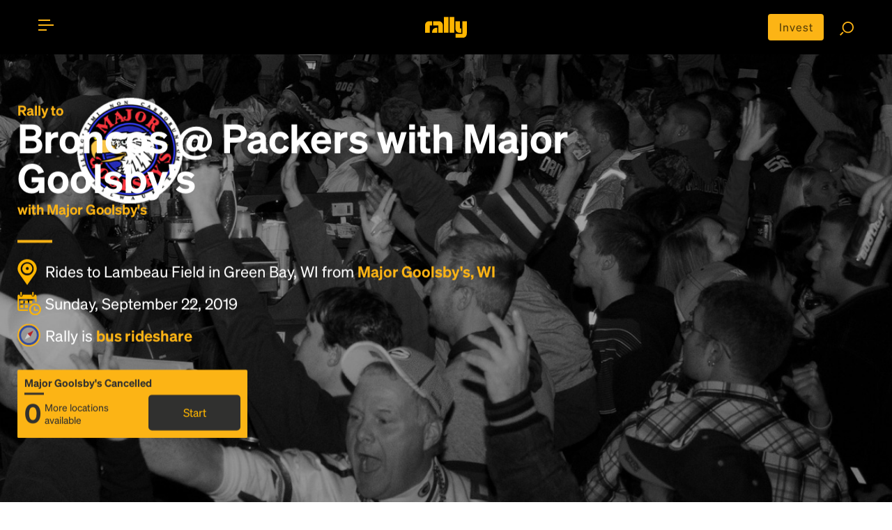

--- FILE ---
content_type: text/html; charset=utf-8
request_url: https://rally.co/major-goolsbys-packers-broncos
body_size: 26764
content:
<!DOCTYPE HTML PUBLIC "-//W3C//DTD HTML 4.01 Transitional//EN" "http://www.w3.org/TR/html4/loose.dtd">
<html lang="en">
<head>
    <meta charset="utf-8">
    <meta http-equiv="X-UA-Compatible" content="IE=edge">
    <meta name="viewport" content="width=device-width, initial-scale=1">

    <link rel="alternate" href="https://rally.co/major-goolsbys-packers-broncos" hreflang="en" />
    <link rel="alternate" href="https://de.rally.co/major-goolsbys-packers-broncos" hreflang="de" />
    <link rel="alternate" href="https://rally.co/major-goolsbys-packers-broncos" hreflang="x-default" />

            <title>
Broncos @ Packers with Major Goolsby&#x27;s Rally - Bus from Major Goolsby&#x27;s, WI to Lambeau Field on September 22 2019 12:00 PM
            </title>

<meta name="description" content="Let&#x27;s get there together: Trip to Broncos @ Packers with Major Goolsby&#x27;s at Lambeau Field in Green Bay, WI on September 22, 2019, from Major Goolsby&#x27;s, WI. Join our on-demand, crowdsourced bus trips!">
    <meta name="keywords" content="Bus, rideshare, car pool, travel, bus to Event , Broncos @ Packers with Major Goolsby&#x27;s  " />
<meta property="og:site_name" content="Rally" />
<meta property="og:title" content="Broncos @ Packers with Major Goolsby&#x27;s Rally - Bus from Major Goolsby&#x27;s, WI to Lambeau Field on September 22 2019 12:00 PM" />

<meta property="og:description" content="Let&#x27;s get there together: Trip to Broncos @ Packers with Major Goolsby&#x27;s at Lambeau Field in Green Bay, WI on September 22, 2019, from Major Goolsby&#x27;s, WI. Join our on-demand, crowdsourced bus trips!" />

    <meta property="og:image" content="https://rally.co/cdn/content/images/events/multi_cover_eb7af3b1-46cf-4ca4-a0d3-7e264b70155a.jpg" />
    <meta property="og:image:secure_url" content="https://rally.co/cdn/content/images/events/multi_cover_eb7af3b1-46cf-4ca4-a0d3-7e264b70155a.jpg">

<meta property="og:type" content="website" />
<meta property="og:url" content="http://rally.co/major-goolsbys-packers-broncos" />

<meta property="fb:app_id" content="172986756171823" />

<!--twitter card-->
<meta property="twitter:card" content="summary" />
<meta property="twitter:site" content="@rallybus" />
<meta property="twitter:creator" content="@rallybus" />
<meta property="twitter:description" content="Let&#x27;s get there together: Trip to Broncos @ Packers with Major Goolsby&#x27;s at Lambeau Field in Green Bay, WI on September 22, 2019, from Major Goolsby&#x27;s, WI. Join our on-demand, crowdsourced bus trips!" />
<meta property="twitter:title" content="Broncos @ Packers with Major Goolsby&#x27;s Rally - Bus from Major Goolsby&#x27;s, WI to Lambeau Field on September 22 2019 12:00 PM" />



<link rel="apple-touch-icon" sizes="180x180" href="/apple-touch-icon.png">
<link rel="icon" type="image/png" sizes="32x32" href="/favicon-32x32.png">
<link rel="icon" type="image/png" sizes="16x16" href="/favicon-16x16.png">
<link rel="manifest" href="/site.webmanifest">
<link rel="mask-icon" href="/safari-pinned-tab.svg" color="#5bbad5">
<meta name="msapplication-TileColor" content="#da532c">
<meta name="theme-color" content="#ffffff">


    <meta name="author" content="Rally">
    
    <link rel="canonical" href="https://rally.co/major-goolsbys-packers-broncos/from/major-goolsbys-wi" />


    <!-- SET: STYLESHEET -->
    <link rel="stylesheet" type="text/css" href="https://cdn.jsdelivr.net/npm/bootstrap@4.6.0/dist/css/bootstrap.min.css">
    <link rel="stylesheet" type="text/css" href="https://rally.co/cdn/gold/content/css/slider.css">

    <link href="https://rally.co/cdn/gold/content/css/style_1.css" rel="stylesheet" type="text/css" media="all">
    <link href="https://rally.co/cdn/gold/content/css/share_this.css" rel="stylesheet" type="text/css" media="all">

    <link rel="stylesheet" type="text/css" href="https://rally.co/cdn/gold/content/css/responsive.css">

    <link href="https://rally.co/cdn/gold/content/css/style-gold-override.css" rel="stylesheet" type="text/css" media="all">
    <link href="https://rally.co/cdn/gold/content/css/wild-style-override.css" rel="stylesheet" type="text/css" media="all">
    <link href="https://rally.co/cdn/gold/content/css/layout-gold-override.css" rel="stylesheet" type="text/css" media="all">

    <!-- END: STYLESHEET -->
    <link rel="shortcut icon" type="image/x-icon" href="https://rally.co/cdn/gold/content/images/favicon.png">
    <!-- END: FAVICON -->

<script phonegap-exclude>
  (function(i,s,o,g,r,a,m){i['GoogleAnalyticsObject']=r;i[r]=i[r]||function(){
  (i[r].q=i[r].q||[]).push(arguments)},i[r].l=1*new Date();a=s.createElement(o),
  m=s.getElementsByTagName(o)[0];a.async=1;a.src=g;m.parentNode.insertBefore(a,m)
  })(window,document,'script','//www.google-analytics.com/analytics.js','ga');

  ga('create', 'UA-18689677-36', 'auto');
  ga('send', 'pageview');

</script><!-- Facebook Pixel Code -->

<script>
    !function (f, b, e, v, n, t, s) {
        if (f.fbq) return; n = f.fbq = function () {
            n.callMethod ? n.callMethod.apply(n, arguments) : n.queue.push(arguments)
        };

        if (!f._fbq) f._fbq = n; n.push = n; n.loaded = !0; n.version = '2.0';
        n.queue = []; t = b.createElement(e); t.async = !0;
        t.src = v; s = b.getElementsByTagName(e)[0];
        s.parentNode.insertBefore(t, s)
    }(window, document, 'script', 'https://connect.facebook.net/en_US/fbevents.js');

    fbq('init', '727574927367703');

</script>
<noscript>
    <img height="1" width="1"
         src="https://www.facebook.com/tr?id=727574927367703&ev=PageView
&noscript=1" />
</noscript>

<!-- End Facebook Pixel Code --><!-- Google Tag Manager -->
<script>
    (function (w, d, s, l, i) {
        w[l] = w[l] || []; w[l].push({
            'gtm.start':
                new Date().getTime(), event: 'gtm.js'
        }); var f = d.getElementsByTagName(s)[0],
            j = d.createElement(s), dl = l != 'dataLayer' ? '&l=' + l : ''; j.async = true; j.src =
                '//www.googletagmanager.com/gtm.js?id=' + i + dl; f.parentNode.insertBefore(j, f);
    })(window, document, 'script', 'dataLayer', 'GTM-5ZMMHS');</script>
<!-- End Google Tag Manager -->

<script type="application/ld+json">
    {
      "@context": "http://schema.org",
      "@type": "Organization",
      "name": "Rally",
      "url": "https://rally.co",
      "logo": "https://rally.co/cdn/gold/content/images/web/gold-wordmark-minified.svg",
      "contactPoint": [
        { "@type": "ContactPoint",
          "telephone": "+1(717)-937-2559",
          "contactType": "customer service"
        }
      ],
        "sameAs": [
        "https://www.facebook.com/RallyBus",
        "https://twitter.com/RallyBus",
        "https://www.instagram.com/rallybus/",
        "https://www.youtube.com/channel/UCXiRGaS1bSu7OB6tSWEyxvA"
      ]
    }
</script>

    

    <script type="text/javascript" src="https://maps.googleapis.com/maps/api/js?key=AIzaSyCq-ITXQSxRG1NSVr1spEF1rKtb-RzVPM8&amp;language=en&amp;libraries=places"></script>
    <!-- Load Rally MAP -->
    <link rel="stylesheet" type="text/css" href="https://rally.co/cdn/gold/content/css/itinerary.css">
    <link rel="stylesheet" type="text/css" href="https://rally.co/cdn/gold/content/css/goldsticky-box.css">

    <!-- Edit Rally Sections -->


        <meta name="facebook-domain-verification" content="f8k0pcm6inbeyzi62nbv6xoux8u62i" />
<link rel="preconnect" href="https://dev.visualwebsiteoptimizer.com" />
<script type='text/javascript' id='vwoCode'>
window._vwo_code=window._vwo_code || (function() {
var account_id=779603,
version = 1.5,
settings_tolerance=2000,
library_tolerance=2500,
use_existing_jquery=false,
is_spa=1,
hide_element='body',
hide_element_style = 'opacity:0 !important;filter:alpha(opacity=0) !important;background:none !important',

f=false,w=window,d=document,vwoCodeEl=d.querySelector('#vwoCode'),code={use_existing_jquery:function(){return use_existing_jquery},library_tolerance:function(){return library_tolerance},hide_element_style:function(){return'{'+hide_element_style+'}'},finish:function(){if(!f){f=true;var e=d.getElementById('_vis_opt_path_hides');if(e)e.parentNode.removeChild(e)}},finished:function(){return f},load:function(e){var t=d.createElement('script');t.fetchPriority='high';t.src=e;t.type='text/javascript';t.onerror=function(){_vwo_code.finish()};d.getElementsByTagName('head')[0].appendChild(t)},getVersion:function(){return version},getMatchedCookies:function(e){var t=[];if(document.cookie){t=document.cookie.match(e)||[]}return t},getCombinationCookie:function(){var e=code.getMatchedCookies(/(?:^|;)\s?(_vis_opt_exp_\d+_combi=[^;$]*)/gi);e=e.map(function(e){try{var t=decodeURIComponent(e);if(!/_vis_opt_exp_\d+_combi=(?:\d+,?)+\s*$/.test(t)){return''}return t}catch(e){return''}});var i=[];e.forEach(function(e){var t=e.match(/([\d,]+)/g);t&&i.push(t.join('-'))});return i.join('|')},init:function(){if(d.URL.indexOf('__vwo_disable__')>-1)return;w.settings_timer=setTimeout(function(){_vwo_code.finish()},settings_tolerance);var e=d.currentScript,t=d.createElement('style'),i=e&&!e.async?hide_element?hide_element+'{'+hide_element_style+'}':'':code.lA=1,n=d.getElementsByTagName('head')[0];t.setAttribute('id','_vis_opt_path_hides');vwoCodeEl&&t.setAttribute('nonce',vwoCodeEl.nonce);t.setAttribute('type','text/css');if(t.styleSheet)t.styleSheet.cssText=i;else t.appendChild(d.createTextNode(i));n.appendChild(t);var o=this.getCombinationCookie();this.load('https://dev.visualwebsiteoptimizer.com/j.php?a='+account_id+'&u='+encodeURIComponent(d.URL)+'&f='+ +is_spa+'&vn='+version+(o?'&c='+o:''));return settings_timer}};w._vwo_settings_timer = code.init();return code;}());
</script>

</head>

<body>
    <div id="fb-root"></div>
        <script>
            (function (d, s, id) {
                var js, fjs = d.getElementsByTagName(s)[0];
                if (d.getElementById(id)) return;
                js = d.createElement(s); js.id = id;
                js.src = "//connect.facebook.net/en_US/sdk.js#xfbml=1&version=v2.0";
                fjs.parentNode.insertBefore(js, fjs);
            }(document, 'script', 'facebook-jssdk'));</script>



    <!--WRAPPER start-->
    <div class="wrapper" id="mainWrapper">

<style>
    @media (max-width: 768px) {
        .move-up {
            transform: translateY(-4px);
        }
        .center-alg{
            padding-top: 5px;
        }
    }
</style>

<!--HEADER start-->
<header id="header" class="header t__concept-header">

    <!--CONTAINER start-->
    <div id="header__container" class="container header--container search__page-header-container clearfix">

        <!--TOGGLE MENU start-->
        <div id="menubar" class="menubar move-up" onclick="menuFunction(this)">
            <div id="nav-icon">
                <span class="menubar__bar"></span>
            </div>
        </div>
        <!--TOGGLE MENU end-->
        <!--MOBILE MENU start-->
        <div id="mob__menu" class="mob__menu">

            <div class="mob__menu-wrap">

                <ul class="footer__page--links footer__page--links-2">
                    <li class="footer__page__item footer__page__item-2">
                        <a href="/" class="footer__page--anchor">Home</a>
                    </li>
                        <li class="footer__page__item footer__page__item-2">
                            <a href="/charter" class="footer__page--anchor">Charter</a>
                        </li>
                    <li class="footer__page__item footer__page__item-2">
                        <a href="/Create" class="footer__page--anchor">Create Trip</a>
                    </li>
                    <li class="footer__page__item footer__page__item-2">
                        <a href="/Search" class="footer__page--anchor">Find Rides</a>
                    </li>
                    <li class="footer__page__item footer__page__item-2">
                        <a href="/user/MyProfile#!/my-rides" class="footer__page--anchor" onclick="">My Rides</a>
                    </li>
                    <li class="footer__page__item footer__page__item-2">
                        <a href="/user/MyProfile#!/my-events" class="footer__page--anchor" onclick="">My Events</a>
                    </li>
                </ul>

                <ul class="footer__page--links">
                        <li class="footer__page__item footer__page__item-2">
                            <a href="/Account/Login" class="footer__page--anchor">Login</a> or <a href="/Account/Register" class="footer__page--anchor">Register</a>
                        </li>
                    <li class="footer__page__item footer__page__item-2">
                        <a href="/About" asp-r class="footer__page--anchor">About</a>
                    </li>
                        <li class="footer__page__item footer__page__item-2">
                            <a href="/HowTo" class="footer__page--anchor">How To</a>
                        </li>
                    <li class="footer__page__item footer__page__item-2">
                        <a href="/FAQ" class="footer__page--anchor">FAQ</a>
                    </li>
                    <li class="footer__page__item footer__page__item-2">
                        <a href="/Rewards" class="footer__page--anchor">Share &amp; Earn</a>
                    </li>
                    <li class="footer__page__item footer__page__item-2">
                        <a href="/Contact" class="footer__page--anchor">Contact Us</a>
                    </li>
                </ul>

                <ul class="footer__soc footer__soc-2">
<li class="footer__soc__item">
    <a class="footer__soc--anchor" href="https://www.facebook.com/RallyBus" target="_blank">
        <img src="https://rally.co/cdn/gold/content/images/social-icons/RO-FACEBOOK.svg" style="object-fit:cover" height="24" width="20" />
    </a>
</li>
<li class="footer__soc__item">
    <a class="footer__soc--anchor" href="https://twitter.com/RallyBus" target="_blank">
        <img src="https://rally.co/cdn/gold/content/images/social-icons/Logo_X_White.svg" style="object-fit:cover"  height="24" width="20" />
    </a>
</li>
<li class="footer__soc__item">
    <a class="footer__soc--anchor" href="https://www.instagram.com/rallybus/" target="_blank">
        <img src="https://rally.co/cdn/gold/content/images/social-icons/RO-IG.svg" style="object-fit:cover"  height="24" width="20" />
    </a>
</li>
<li class="footer__soc__item">
    <a class="footer__soc--anchor" href="https://www.youtube.com/channel/UCXiRGaS1bSu7OB6tSWEyxvA" target="_blank">
        <img src="https://rally.co/cdn/gold/content/images/social-icons/RO-YOUTUBE.svg" style="object-fit:cover"  height="24" width="20" />
    </a>
</li>
                </ul>
                    <ul class="footer__soc footer__soc-2 download_link">
                        <li class="footer__soc__item">
                            <a href="https://itunes.apple.com/us/app/rally-rider/id1436524445?mt=8" target="_blank">
                                <img src="https://rally.co/cdn/gold/content/images/web/apple_App_Store_Badge-01.svg" alt="" style="width: 100px;">
                            </a>
                        </li>
                        <li class="footer__soc__item">
                            <a href="https://play.google.com/store/apps/details?id=net.rallybus.riderapp" target="_blank">
                                <img src="https://rally.co/cdn/gold/content/images/web/google_App_Store_Badge-01.svg" alt="" style="width: 100px;">
                            </a>
                        </li>
                    </ul>
                <ul class="footer__page--links">
                    <li class="footer__page__item footer__page__item-2 footer__page__item-last">
                        <a href="/Terms" class="footer__page--anchor">Terms &amp; Conditions</a>
                    </li>
                    <li class="footer__page__item footer__page__item-2 footer__page__item-last">
                        <a href="/Privacy" class="footer__page--anchor">Privacy Policy</a>
                    </li>
                </ul>

            </div>

        </div>
        <!--MOBILE MENU end-->
        <!--LOGO start-->
        <div class="header__logo">
            <a href="/" title="Rally">
                <img src="https://rally.co/cdn/gold/content/images/web/gold-wordmark-minified.svg" alt="Rally Logo" style="width: 60px ">
            </a>
        </div>
        <!--LOGO end-->
        <!--SEARCH FUNCTION start-->
        <div class="search_fn move-up">
            <a href="https://invest.rally.co?utm_source=rally&utm_medium=header" target="_blank" title="Invest" class="invest__button center-alg">Invest</a>
            <a href="/Search"><img src="https://rally.co/cdn/gold/content/images/web/search.svg" style="width: 20px;" alt="Search for rally"></a>
        </div>
        <!--SEARCH FUNCTION end-->

    </div>
    <!--CONTAINER end-->

</header>
<!--HEADER end-->


        <!--MAIN start-->
        

<script type="text/javascript" phonegap-safe>
    var busCaptainRequestCityID = 19256;
    var UserId = 0;
    var EventId = 99107;
    var Subdomain = "major-goolsbys-packers-broncos";
    var inviteCategory = 'evt';
</script>
    <!-- Top banner -->

<style>
    .truncateLongString {
        width: 100%;
        white-space: nowrap;
        overflow: hidden;
        text-overflow: ellipsis;
    }

    .landing__title h6 {
        margin-left: 2px;
    }

    .lr__slider-content {
        padding-top: 80px;
    }

    table tr td, table tr {
        border: none;
        padding: 0px;
    }

    .featureicons img {
        width: 65px;
    }

    .trip__date {
        font-size: 28px;
    }

    .trip_accordion {
        cursor: pointer;
        transition: 0.4s;
    }

        .trip_accordion:hover {
        }

    .trip_accordion_panel {
        max-height: 0;
        overflow: hidden;
        transition: max-height 1s ease-in-out;
    }

    .t__concept-banner-container {
        width: 80%;
    }

    .add__on-banner {
        background: url(../images/add-on-banner.jpg) no-repeat;
        background-size: auto auto;
        background-size: cover;
        position: relative;
        padding: 60px 30px 30px;
    }

    .help__ip {
        position: absolute;
        opacity: 0;
        z-index: 3;
        top: 0;
        left: 0;
        height: 50px !important;
    }

    .yellow--btn-wrap h6.level__sr {
        margin-bottom: 0px;
    }

    .geeting_there span {
        background-image: none;
    }

    .ulCities {
        display: flex;
        flex-wrap: wrap;
    }

        .ulCities li {
            display: inline;
            padding: 2px;
        }
</style>
<style>
    .short__trip.trip_accordion:before {
        content: "\f105";
        font-family: 'FontAwesome';
        color: #fcb415;
        position: absolute;
        top: 3px;
        right: 5px;
        font-size: 50px;
    }

    .short__trip.trip_accordion.active:before {
        content: "\f105";
        font-family: 'FontAwesome';
        color: #fcb415;
        position: absolute;
        top: 3px;
        right: 5px;
        font-size: 50px;
        -webkit-transform: rotate(90deg);
        -moz-transform: rotate(90deg90deg);
        -ms-transform: rotate(45deg);
        -o-transform: rotate(90deg);
        transform: rotate(90deg);
    }

    .pts__bullet img {
        width: 20px;
    }

    .pac-container {
        z-index: 10051 !important;
    }

    .rally__pts:before {
        content: "";
        display: block;
        width: 50px;
        height: 4px;
        background-color: #fcb415;
        position: absolute;
        top: 0;
        left: 0;
    }

    .rally__pts tr, .rally__pts tr td {
        vertical-align: middle;
    }

    .pts_bullet_text {
        padding: 5px;
        margin: 5px;
    }

    .pts__bullet {
        padding: 0px;
        margin: 0px;
    }

    .gold-spinner {
        background-image: url('/content/images/gold-spinner.gif');
    }

    .gold-loader {
        border: 8px solid #FCB415; /* Light grey */
        border-top: 8px solid #30302F; /* Blue */
        border-radius: 50%;
        width: 28px;
        height: 28px;
        animation: spin 2s linear infinite;
    }

    @keyframes spin {
        0% {
            transform: rotate(0deg);
        }

        100% {
            transform: rotate(360deg);
        }
    }

    .tile p {
        color: #fff;
        font-size: .9em;
    }

    .tile-name {
        display: flex;
    }

    .trip__map {
        position: relative;
    }

    .create__rally-link:hover {
        color: #fcb415;
        text-decoration: underline;
    }

    .popup-bubble-top-content {
        padding-bottom: 5px;
        padding-top: 5px;
    }

    #controlsformap {
        padding: 8px;
        width: 25%;
        display: none;
        animation: fadein 2s;
        -moz-animation: fadein 2s; /* Firefox */
        -webkit-animation: fadein 2s; /* Safari and Chrome */
        -o-animation: fadein 2s; /* Opera */
    }

    .error {
        color: #B72025;
    }

    #controlsToAddRP {
        display: none;
        animation: fadein 2s;
        -moz-animation: fadein 2s; /* Firefox */
        -webkit-animation: fadein 2s; /* Safari and Chrome */
        -o-animation: fadein 2s; /* Opera */
    }

    #txtRP_Place, #txtRPEmail {
        width: 100%;
        display: none;
        border-radius: 3px;
    }

    @media only screen and (max-width: 897px) {
        #controlsformap {
            padding: 8px;
            width: 90%;
        }
    }

    #butShowAddRP {
        cursor: pointer;
        width: 40px;
        display: none;
    }

    #butAddRP {
        cursor: pointer;
    }

    .default__btn--link {
        width: 99%;
        margin: 2px;
    }

    @keyframes fadein {
        from {
            opacity: 0;
        }

        to {
            opacity: 1;
        }
    }

    @-moz-keyframes fadein { /* Firefox */
        from {
            opacity: 0;
        }

        to {
            opacity: 1;
        }
    }

    @-webkit-keyframes fadein { /* Safari and Chrome */
        from {
            opacity: 0;
        }

        to {
            opacity: 1;
        }
    }

    @-o-keyframes fadein { /* Opera */
        from {
            opacity: 0;
        }

        to {
            opacity: 1;
        }
    }

    @keyframes fadeout {
        from {
            opacity: 1;
        }

        to {
            opacity: 0;
        }
    }

    @-moz-keyframes fadeout { /* Firefox */
        from {
            opacity: 1;
        }

        to {
            opacity: 0;
        }
    }

    @-webkit-keyframes fadeout { /* Safari and Chrome */
        from {
            opacity: 1;
        }

        to {
            opacity: 0;
        }
    }

    @-o-keyframes fadeout { /* Opera */
        from {
            opacity: 1;
        }

        to {
            opacity: 0;
        }
    }
</style>


    <!--MAIN DESKTOP VIEW start-->
    <div class="main desktop__only">

        <!--BANNER start-->
        <div class="t__concept-banner">
            <div class="t__concept-banner-wrap">
                <img class="img-responsive t__concept-banner-bg" src="https://rally.co/cdn/content/images/events/multi_cover_eb7af3b1-46cf-4ca4-a0d3-7e264b70155a.jpg" alt="Broncos @ Packers with Major Goolsby&#x27;s" id="dsk_background_image_id">
                <div class="t__concept-banner-container">
                    <div class="t__concept-banner-content">

                            <h1 class="lr__slider-h1 white__text" id="dsk_header_tag_id">
                                    <b class="yellow__text">Rally to</b>
Broncos @ Packers with Major Goolsby&#x27;s                                        <b class="yellow__text">with Major Goolsby&#x27;s</b>

                            </h1>

                        <ul class="rally__short-pts">
                            <li class="rally__pts-item">
                                <b class="pts__bullet">
                                    <img src="https://rally.co/cdn/gold/content/images/web/location_icon.svg" style="width: 28px;" alt="destination location">
                                </b>
                                <span style="vertical-align: middle;">
                                    Rides to Lambeau Field in Green Bay, WI from  <b class="yellow__text">Major Goolsby's, WI</b>
                                </span>
                            </li>
                            <li class="rally__pts-item">
                                <b class="pts__bullet">
                                    <img src="https://rally.co/cdn/gold/content/images/web/calendar_icon.svg" style="width: 34px;" alt="travel date">
                                </b>
                                <span style="vertical-align: middle;">
                                    Sunday, September 22, 2019
                                </span>
                            </li>
                            <li class="rally__pts-item" style="cursor: pointer;" onclick="openCompassModalForBusRideshare();">
                                <b class="pts__bullet">
                                    <img data-src="https://rally.co/cdn/gold/content/images/web/compass-trans-2px-3px-gold-blue-stroke.svg" style="width: 33px;" alt="about rally" class="lazy">
                                </b>
                                <span style="vertical-align: middle;">
                                    Rally is <b class="yellow__text">bus rideshare</b>
                                </span>
                            </li>
                        </ul>



<div class="yellow--btn-wrap__main">

                <div class="yellow--btn-wrap__item yellow--btn-wrap">
                        <div class="goldpricebox__item goldpricebox__item--head">Major Goolsby&#x27;s Cancelled</div>
                    <div class="goldpricebox__item goldpricebox__item--detail">
                        <div class="goldpricebox__trips">
                            0
                            <span>More locations<br />available</span>
                        </div>
                        <a href="javascript: void(0);" class="goldpricebox__btn mob__view" onclick="document.getElementById('the__route').classList.add('show'); document.querySelector('body').classList.add('disableFreshChat');">Start</a>
                        <a href="javascript: void(0);" onclick="document.querySelector('#sectionCities').scrollIntoView({behavior: 'smooth'});" class="goldpricebox__btn desktop__only">Start</a>
                    </div>
                </div>


</div>
                    </div>
                </div>
            </div>


        </div>
        <!--BANNER end-->
            <!--LANDING LINKS BAR start-->
            <div id="landing__links-bar" class="landing__links-bar">
                <div class="container">
                    <ul id="section_nav" class="landing__links-list">
                            <li class="landing__link-item">
                                <a href="javascript: void();" onclick="document.querySelector('#sectionTrip').scrollIntoView({behavior: 'smooth'});" class="landing__link-anchor">Rideshare</a>
                            </li>
                            <li class="landing__link-item ">
                                <a href="javascript: void();" onclick="document.querySelector('#sectionStatus').scrollIntoView({behavior: 'smooth'});" class="landing__link-anchor">Status</a>
                            </li>
                        <li class="landing__link-item">
                            <a href="javascript: void();" onclick="document.querySelector('#sectionCities').scrollIntoView({behavior: 'smooth'});" class="landing__link-anchor">Map</a>
                        </li>
                        <li class="landing__link-item">
                            <a href="javascript: void();" onclick="document.querySelector('#sectionStory').scrollIntoView({behavior: 'smooth'});" class="landing__link-anchor">Story</a>
                        </li>
                        <li class="landing__link-item">
                            <a href="javascript: void();" onclick="document.querySelector('#sectionOrganizer').scrollIntoView({behavior: 'smooth'});" class="landing__link-anchor">Community</a>
                        </li>
                        <li class="landing__link-item">
                            <a href="javascript: void();" onclick="document.querySelector('#sectionCP').scrollIntoView({behavior: 'smooth'});" class="landing__link-anchor">Destination</a>
                        </li>

                            <li class="landing__link-item">
                                <a href="/booking/99107/19256/trips" class="landing__link-anchor landing__share-link">Book</a>
                            </li>

                    </ul>

                </div>

            </div>
            <!--LANDING LINKS BAR end-->
                <section id="sectionCities">


                    <div class="section__map-route">
                        <div class="mapDesc" style="height: 500px;">
                            <div id="map__component" style="height: 500px;"></div>
                            <div id="controlsformap">
                                <div id="butShowAddRP" onclick="">
                                    <svg viewBox="0 0 40 40" xmlns="http://www.w3.org/2000/svg"><g fill="none" fill-rule="evenodd"><circle fill="#FCB415" cx="20" cy="20" r="20"></circle><path d="M21 21v8.5a.5.5 0 0 1-.5.5h-1a.5.5 0 0 1-.5-.5V21h-8.5a.5.5 0 0 1-.5-.5v-1a.5.5 0 0 1 .5-.5H19v-8.5a.5.5 0 0 1 .5-.5h1a.5.5 0 0 1 .5.5V19h8.5a.5.5 0 0 1 .5.5v1a.5.5 0 0 1-.5.5H21z" fill="#30302F" fill-rule="nonzero"></path></g></svg>
                                </div>
                                <input type="text" id="txtRP_Place" placeholder="Address of new Rally Point" />
                                <div id="controlsToAddRP">
                                    <input type="email" id="txtRPEmail" placeholder="Your email address" />
                                    <a href="javascript: void(0)" id="butAddRP" onclick="" class="default__btn--link yellow--link-btn">Add this location as a Rally Point</a> <div class="gold-loader" id="divRPLoading" style="display: none;"></div>
                                </div>
                            </div>
                        </div>
                        <div class="rallyers__modal from__bottom-modal show" id="rallyers__modal_a" style="display: none;">
                        </div>
                    </div>
<style>
    #divCitiesListContainer {
        width: 100%;
        pointer-events: none;
    }

        #divCitiesListContainer .landing__title-heading3, #divCitiesListContainer .landing__title-heading6 {
            color: white;
        }

    #divCitiesList {
        display: none;
        overflow: auto;
        max-height: 500px;
        background-color: rgba(256, 256, 256, 0.9);
        font-size: 16px;
    }

    #divCitiesTable {
        display: block;
    }

    .hidden {
        visibility: hidden;
        opacity: 0;
        transition: visibility 0s 1s, opacity 1s linear;
    }

    .visible {
        visibility: visible;
        opacity: 1;
        transition: opacity 1s linear;
    }

    /* Style the collapsible content. Note: hidden by default */
    #citiesSentence {
        display: none;
    }
</style>
    <style>
        #citiesSentence {
            display: block;
        }

        .content {
            max-height: 0;
            overflow: hidden;
            transition: max-height 0.2s ease-out;
        }
    </style>
<script>
    function toggleCityList(labeled) {
        labeled.style.display = 'none';
        var divCitiesTable = document.getElementById('divCitiesTable');
        if (divCitiesTable.style.maxHeight) {
            divCitiesTable.style.maxHeight = null;
        } else {
            divCitiesTable.style.maxHeight = divCitiesTable.scrollHeight + "px";
        }
        var divStatesTable = document.getElementById('divStatesTable');
        divStatesTable.style.display = 'none';
    }
</script>

<div class="container" style="margin-bottom: 0px; ">
    <h6 id="citiesSentence" class="landing__title-heading6 collapsible" style="color: #334C9F; cursor: pointer; text-decoration: underline;" onclick="toggleCityList(this)">See list of all Rally Points with transportation to Lambeau Field for Broncos @ Packers with Major Goolsby&#x27;s</h6>
    <div class="listDetails content" style="" id="divCitiesTable">
        <div style="display: flex; flex-direction: column; gap: 1rem;">


            <div>
                <input type="text" id="filterInput" placeholder="Search for rally points" /><br />
            </div>

                <div>
                    <h5>Confirmed Rally Points :</h5>

                        <div style="display: flex; flex-wrap: wrap; gap: 1rem; align-items: flex-start; margin-top: 10px;">
                            <div style="min-width: 150px; font-weight: bold;">
                                <a href="/major-goolsbys-packers-broncos/from/wisconsin" stateid="32">Wisconsin</a>
                            </div>

                            <div style="flex: 1;">
                                <ul class="ulCities" style="margin: 0; padding: 0; list-style: none;">
                                            <li id="liRPs" style="margin-bottom: 4px;">
                                                <a href="/major-goolsbys-packers-broncos/from/major-goolsbys-wi"
                                                   stateid="32"
                                                   cityid="19256"
                                                   style="white-space: nowrap; color:#b1b1b1;">
                                                    Major Goolsby&#x27;s
                                                </a>
                                            </li>
                                </ul>
                            </div>
                        </div>
                </div>
        </div>

    </div>
</div>
<div style="visibility: hidden; display: none;">
    <div id="divCitiesListContainer" style="">
        <div class="container">
            <div class="landing__title title" id="divMapHeading">
                <h3 class="landing__title-heading3" style="display: none;">Map</h3>
                    <h6 class="landing__title-heading6">
                        Start by selecting a Rally Point<br />
                            <label style="cursor: pointer; color: #334C9F; display: none;" onclick="document.getElementById('divCitiesList').style.display = 'block'">Tap for list of cities</label>
                    </h6>
            </div>
        </div>
    </div>
</div>
                </section>
<style>
    .message_popup_box {
        display: none;
        position: fixed;
        z-index: 99999999999;
        padding-top: 50px;
        left: 0;
        top: 0;
        width: 100%;
        height: 100%;
        background-color: rgba(0, 0, 0, 0.4);
    }

        .message_popup_box.show {
            display: block;
        }

    .message_popup_content {
        background-color: #fefefe;
        margin: auto;
        padding: 20px;
        border: 1px solid #888;
        width: 322px;
        text-align: center;
    }
    .button {
        background-color: #F5F6F6;
        color: black;
        border: 0;
        height: 30px;
        padding: 0px 15px;
        min-width: 80px;
        border-radius: 4px;
        -webkit-box-align: center;
        -ms-flex-align: center;
        align-items: center;
        text-align: center;
        -webkit-box-pack: center;
        -ms-flex-pack: center;
        justify-content: center;
    }

        .button.button--third {
            background-color: #FCB415;
            padding-left: 25px;
            padding-right: 25px;
            color: black;
        }
</style>
<div class="overlaypopup congrats__5 ">
    <div class="overlaypopup-overlay"></div>
    <div class="overlaypopup-stage">
        <div class="overlaypopup-header">
            Share the link to invite riders to your Rally
            <img src="https://rally.co/cdn/gold/content/images/web/icon32.png"
                 class="enable-cursor" alt="close popup" onclick="OpenShareThis(false)">
        </div>
        <div class="overlaypopup-body">
            <div class="congrats5__icons">
                <a href="http://www.facebook.com/sharer.php?u=https%3a%2f%2frally.co%2fmajor-goolsbys-packers-broncos%2f&amp;p[title]=Broncos&#x2B;%40&#x2B;Packers&#x2B;with&#x2B;Major&#x2B;Goolsby%27s&#x2B;at&#x2B;Rally" target="popup"
                   onclick="window.open('http://www.facebook.com/sharer.php?u=https%3a%2f%2frally.co%2fmajor-goolsbys-packers-broncos%2f&amp;p[title]=Broncos&#x2B;%40&#x2B;Packers&#x2B;with&#x2B;Major&#x2B;Goolsby%27s&#x2B;at&#x2B;Rally','popup','width=600,height=600'); return false;"
                   data-network="facebook"
                   data-url="Broncos @ Packers with Major Goolsby&#x27;s"
                   data-description="Rally is bus rideshare. Trips to concerts, sports, festivals, and events of all kinds, we connect people with their passions. Rally moves communities with on-demand, crowdsourced bus trips."
                   class="st-custom-button enable-cursor">
                    <img src="https://rally.co/cdn/gold/content/images/web/share_1.svg" alt="share on facebook">
                    <div class="label-2">Facebook</div>
                </a><a href="http://twitter.com/share?url=https%3a%2f%2frally.co%2fmajor-goolsbys-packers-broncos%2f&amp;text=Broncos&#x2B;%40&#x2B;Packers&#x2B;with&#x2B;Major&#x2B;Goolsby%27s&#x2B;at&#x2B;Rally" target="popup"
                       onclick="window.open('http://twitter.com/share?url=https%3a%2f%2frally.co%2fmajor-goolsbys-packers-broncos%2f&amp;text=Broncos&#x2B;%40&#x2B;Packers&#x2B;with&#x2B;Major&#x2B;Goolsby%27s&#x2B;at&#x2B;Rally','popup','width=600,height=600'); return false;"
                       data-network="twitter"
                       data-url="Broncos @ Packers with Major Goolsby&#x27;s"
                       class="st-custom-button enable-cursor">
                    <img src="https://rally.co/cdn/gold/content/images/web/share_2.svg" alt="share on twitter">
                    <div class="label-2">Twitter</div>
                </a><a href="/cdn-cgi/l/email-protection#[base64]" target="popup" onclick="window.open('mailto:?subject=Broncos%20@%20Packers%20with%20Major%20Goolsby&#x27;s&amp;body=Check%20out%20Rally%20to%20Broncos%20@%20Packers%20with%20Major%20Goolsby&#x27;s%20in%20Green%20Bay,%20WI%20on%209/22/2019:%20https%3a%2f%2frally.co%2fmajor-goolsbys-packers-broncos%2f','popup','width=600,height=600'); return false;" class="st-custom-button enable-cursor">
                    <img src="https://rally.co/cdn/gold/content/images/web/share_4.svg" alt="share using email">
                    <div class="label-2">Email</div>
                </a>

            </div>
            <div class="congrats5__copy">

                <div class="congrats5copy__item"><input type="text" id="urlCopied" readonly name="" value="https://rally.co/major-goolsbys-packers-broncos/"></div>

                <div class="congrats5copy__item congrats5copy__item--right">
                    <button class="button button--yellow enable-cursor" onclick="copyToClipboard('https://rally.co/major-goolsbys-packers-broncos/')">
                        Copy Link
                    </button>
                </div>
            </div>
        </div>
    </div>
</div>

<div id="message_popup_box" class="message_popup_box">
    <div class="message_popup_content">
        <div class="message_popup_body">
            <p>Your referral URL has been copied to clipboard.</p>
        </div>
        <div class="message_popup_footer"><button class="button button--third" onclick="ClosePopup()">OK</button></div>
    </div>
</div>
<script data-cfasync="false" src="/cdn-cgi/scripts/5c5dd728/cloudflare-static/email-decode.min.js"></script><script>
    function OpenShareThis(boolean) {
        if (boolean == true) {
            document.querySelector('.overlaypopup').classList.add('show');
        } else {
            document.querySelector('.overlaypopup').classList.remove('show');
        }
    }
    function copyToClipboard(message) {
        var copyText = document.getElementById("urlCopied");
        copyText.select();
        copyText.setSelectionRange(0, 99999); /*For mobile devices*/
        document.execCommand("copy");
        document.querySelector('.message_popup_box').classList.add('show')
    }
    function ClosePopup() {       
        document.querySelector('.message_popup_box').classList.remove('show')
    }
</script>
<section id="sectionTrip">
    <div class="container" id="rideshare_dsk_text_editor">
        <div class="landing__title title">
            <h3 id="rideshare_dsk_editor_heading" class="landing__title-heading3">Rally Rideshare</h3>
            <h6 id="rideshare_dsk_editor_sub_heading" class="landing__title-heading6">Let's get there together</h6>
        </div>
            <div class="desc">
<div class="editorial" style="" id="rideshare_dsk_editor_content">
    <p><font size="“3”">Leave the driving and parking to someone else!</font></p><font size="“3”">

<p><font size="“3”">Roundtrip transportation to Green Bay in a comfortable coach bus, complete with bathrooms on board.</font></p><font size="“3”">

<p><font size="“3”">We depart from Milwaukee in time to arrive in Green Bay three hours prior to kick off.</font></p><font size="“3”">

<p><font size="“3”">Drop off and pick up located within a short walk of Lambeau&nbsp;Field.</font></p><font size="“3”">

<p>Stop in after the game and receive 50% off all food + beverages!</p>

<p><font size="“3”">Bring along your own food and beverages for the ride, just please leave any glass at home.</font></p><font size="“3”">

<div><font size="“3”">All fans are welcome! Go Pack Go!</font></div></font></font></font></font></font>
</div>



            </div>
        <a class="default__btn--link yellow--link-btn share__link" onclick="OpenShareThis(true)" style="max-width: 350px; margin-bottom: 20px">Share this Rally!</a>
    
    <div style="margin-bottom: 3px">Motorcoaches will be used for this trip, which regularly have the following amenities:</div>
    <div class="featureicons">
            <img data-src="https://rally.co/cdn/gold/content/images/web/coach-illustration-black-frontfacing.png" alt="Luxury motorcoaches will be utilized for this trip" title="Luxury motorcoaches will be utilized for this trip" class="lazy">
                <img data-src="https://rally.co/cdn/gold/content/images/web/comfortable-seats.png" alt="Individual, comfortable, reclining bucket seats" title="Individual, comfortable, reclining bucket seats" class="lazy">
            <img data-src="https://rally.co/cdn/gold/content/images/web/wifi.png" alt="Free wifi usually available" title="Free wifi usually available" class="lazy">
            <img data-src="https://rally.co/cdn/gold/content/images/web/outlets.png" alt="Outlets may be available" title="Outlets may be available" class="lazy">
            <img data-src="https://rally.co/cdn/gold/content/images/web/restrooms.png" alt="Restrooms" title="Restrooms" class="lazy">
            <img data-src="https://rally.co/cdn/gold/content/images/web/food-drink.png" alt="Food and alcoholic beverages allowed" title="Food and alcoholic beverages allowed" class="lazy">
    </div>

    </div>
</section>
<section id="sectionStatus" class="section1 landing__section">
    <div class="container">
        <div class="landing__title title">
            <h3 class="landing__title-heading3">Trip 
                from Major Goolsby&#x27;s, WI </h3>
                <h6 class="landing__title-heading6">Rides for Broncos @ Packers with Major Goolsby&#x27;s</h6>
        </div>
    </div>

</section><section id="sectionStory">
    <div class="container" id="story_dsk_text_editor">
        <div class="landing__title title">
            <h3 class="landing__title-heading3" id="story_dsk_editor_heading">The Story</h3>
                <h6 class="landing__title-heading6" id="story_dsk_editor_sub_heading">Broncos @ Packers with Major Goolsby&#x27;s</h6>

        </div>
        <div class="desc">

<div class="editorial" style="" id="story_dsk_editor_content">
    Rally is rideshare for communities connecting with their passions. Not your average bus trip, it's a Rally ride. It's the journey that begins as soon as you book. Share your story of why you're going on social media and get your crew in on it to earn free rides. Enjoy the ride high above traffic and living your best life!
</div>
    <p class="editorial" style="margin-top: 10px">
        <a class="create__rally-link" style="max-width: 400px;" href="/Major-Goolsbys">See all Major Goolsby&#x27;s related events</a>
    </p>
        <p class="editorial" style="margin-top: 10px">
            Rally partners with hundreds of bus companies across the country and <b>only work with operators that follow proper safety and sanitization protocols</b>.
        </p>
        </div>
    </div>

</section>
<section id="sectionOrganizer" class="">
    <div class="container" id="community__editcontainer">
        <div class="landing__title title">
            <h3 class="landing__title-heading3">Community</h3>
                <h6 class="landing__title-heading6">Major Goolsby&#x27;s created this Rally</h6>
        </div>
        <div class="bio__user-table clearfix">
                <div class="bio-img-cell">
                    <img id="community__bio__img" class="bio__user-img bio__user-img2 img-responsive" src="https://rally.co/cdn/content/images/user/major_goolsbys.png" alt="" style="border: none; border-radius: unset;" />
                </div>
            <div class="bio__user-info-cell">
                    <h5 class="bio__user-name">About the creator of this trip</h5>
                <div class="bio-rating bio-rating2">
                        <p><b>53</b> Rallys created</p>
                </div>
                <div class="clearfix bio__para" id="community__bio__para">
                            <p>
                                Major Goolsby’s is conveniently located across from the UW Milwaukee Panther Arena, Milwaukee Theatre &amp; Wisconsin Center, and is just 2 short blocks south of the Fiserv Forum.

Everybody gathers at the Major’s before and after sporting events, concerts, and all other area events. We feature good food and fast friendly service for a reasonable price. We are a sports museum for enthusiasts and rookies alike. Walls are adorned with autographed sports memorabilia, photos of the many sports celebrities who have been to Goolsby’s, and a gazillion large screen HDTVs. We show all the games and subscribe to all the premium sports packages – fans of many different teams peacefully coexist here in our family friendly atmosphere.

Major Goolsby’s has been the Number 1 Sports Bar in Milwaukee for 45 years. The Major is also named as a Top 10 Sports Bar in the country by Sports Illustrated and Foxnews.com.
                            </p>

                </div>
            </div>

        </div>

    </div>

</section>                <section id="sectionCP">

                    <div class="container" id="onarrival__edit_container">
                        <div class="landing__title title">
                            <h3 class="landing__title-heading3">On Arrival</h3>
                            <h6 class="landing__title-heading6">Rides to Lambeau Field in Green Bay, WI from  <b class="yellow__text">Major Goolsby's, WI</b></h6>
                        </div>
                        <div class="row">

                            <div class="col-md-7 col-sm-7 col-xs-12">
                                <h3 class="edit__page-heading3 future__feature">Your trip</h3>
                                <div id="Dropof_Notes"></div>
                                <p>Rally is rideshare for communities around Lambeau Field. We provide on-demand bus transportation for events at the venue in Green Bay, WI. We utilize technology and great local bus companies to offer round trip and one-way bus travel to Lambeau Field.</p>
                                <h5>Venue Information:</h5>

                                <ul class="venue__info">
                                        <li><b>Capacity:</b> 81,435</li>
                                        <li><b>Completed:</b> 1957</li>

                                        <li><b>Type:</b> Bowl</li>
                                        <li>
                                            <a class="url" href="http://www.packers.com/lambeau-field/index.html" target="_blank" phonegap-external>
                                                More information on Lambeau Field
                                            </a>
                                        </li>

                                </ul>


                                <div class="map">
                                    <img src="https://maps.googleapis.com/maps/api/staticmap?key=AIzaSyCq-ITXQSxRG1NSVr1spEF1rKtb-RzVPM8&amp;language=en&center=1265%20Lombardi%20Ave%2C%20Green%20Bay%2C%20WI%2054304%2C%20Green%20Bay%2C%20WI&zoom=14&size=400x300&maptype=roadmap&markers=color:black%7C1265%20Lombardi%20Ave%2C%20Green%20Bay%2C%20WI%2054304%2C%20Green%20Bay%2C%20WI&sensor=false" title="Broncos @ Packers with Major Goolsby&#x27;s Map" alt="location map" id="imgLocationMap" />
                                </div>
                                <div>
                                    <p>See something inaccurate? <a href="/Contact">Please let us know.</a></p>
                                </div>


                            </div>

                            <div class="col-md-5 col-sm-5 col-xs-12">
                                <div class="interested__in-stairs interested__in-stairs2">
                                    <h2 class="edit__page-heading3">
Interested in Lambeau Field
                                    </h2>
                                    <div class="yellow__hr black__hr"></div>
                                    <p><b>Let's get there together</b>! Find and start trips with your community.</p>
                                    <a href="/lambeau-field" class="create__rally-link">
                                        All trips to Lambeau Field
                                    </a>
                                </div>
                            </div>

                        </div>

                        <div class="row">
                            <div class="landing__title title">
                                <h3 class="edit__page-heading3 section-heading3">FAQs</h3>
                            </div>

    <div class="faq_list2" style="margin-bottom: 35px">
            <div class="tab tab__faq blue">
                <input class="help__ip" id="faq_The-Bus" type="checkbox" name="tabs2">
                <label class="help__lable" for="faq_The-Bus">The Bus</label>
                    <div class="tab-content">
                        <div class="tab tab__faq blue">
                            <input class="help__ip" id="faq1" type="checkbox" name="tabs2_1">
                            <label class="help__lable" for="faq1">What will my bus be like? Will there be outlets and WIFI?</label>
                            <div class="tab-content tab-content__level1" style="border-top: none;">
                                <p>Unless otherwise noted, you’ll ride comfortably in a standard charter bus with an on-board restroom, spacious seats, and ample storage. The newest buses also feature electrical outlets and wifi. For private trips that you create, bear in mind that our smaller and school bus options do not have the same amenities as the standard charter. You can explore our vehicles <a href="\&quot;about\&quot;">here</a>.</p>
                            </div>
                        </div>
                    </div>
                    <div class="tab-content">
                        <div class="tab tab__faq blue">
                            <input class="help__ip" id="faq2" type="checkbox" name="tabs2_1">
                            <label class="help__lable" for="faq2">Is there a restroom on the bus?</label>
                            <div class="tab-content tab-content__level1" style="border-top: none;">
                                <p>Yes. All our standard charter buses include a restroom, which is cleaned and restocked after every trip. Bear in mind that our smaller and school bus options do not have the same amenities as the standard charter. You will also only have access to the bathroom during your trip to and from the venue. If you plan to tailgate next to your bus, please note that access to the interior of the bus and its bathroom are not guaranteed.  You can explore our vehicles <a href="\&quot;about\&quot;">here</a>.</p>
                            </div>
                        </div>
                    </div>
                    <div class="tab-content">
                        <div class="tab tab__faq blue">
                            <input class="help__ip" id="faq3" type="checkbox" name="tabs2_1">
                            <label class="help__lable" for="faq3">Who are the bus companies that will run my trip?</label>
                            <div class="tab-content tab-content__level1" style="border-top: none;">
                                <p>Rally partners with local charter bus companies in or near your area that provide the newest motorcoaches and most reliable drivers. We check Department of Transportation (DOT) records to ensure the highest safety standards.</p>
                            </div>
                        </div>
                    </div>
            </div>
            <div class="tab tab__faq blue">
                <input class="help__ip" id="faq_The-Booking-Process" type="checkbox" name="tabs2">
                <label class="help__lable" for="faq_The-Booking-Process">The Booking Process</label>
                    <div class="tab-content">
                        <div class="tab tab__faq blue">
                            <input class="help__ip" id="faq4" type="checkbox" name="tabs2_1">
                            <label class="help__lable" for="faq4">I can&#x2019;t find a pick-up point that is convenient for me. How do I add a new city?</label>
                            <div class="tab-content tab-content__level1" style="border-top: none;">
                                <p>Contact the Rally Customer Experience team via <a><span class="__cf_email__" data-cfemail="7d14131b123d0f1c111104531e12">[email&#160;protected]</span></a> or the live chat option in the bottom righthand corner of your screen. Let us know the event you are going to and the city you would like to depart from and we'll get it added for you!</p>
                            </div>
                        </div>
                    </div>
                    <div class="tab-content">
                        <div class="tab tab__faq blue">
                            <input class="help__ip" id="faq5" type="checkbox" name="tabs2_1">
                            <label class="help__lable" for="faq5">I can&#x2019;t find the event I want to go to on your site. Can you add it for me?</label>
                            <div class="tab-content tab-content__level1" style="border-top: none;">
                                <p>At Rally, we do our best to have a full inventory of all of the concerts, games, races, and other events that our customers are trying to get to. If you don’t see what you’re looking for, please suggest an event by contacting our Customer Experience team via <a><span class="__cf_email__" data-cfemail="a1c8cfc7cee1d3c0cdcdd88fc2ce">[email&#160;protected]</span></a> or the live chat option in the bottom righthand corner of your screen.</p>
                            </div>
                        </div>
                    </div>
                    <div class="tab-content">
                        <div class="tab tab__faq blue">
                            <input class="help__ip" id="faq6" type="checkbox" name="tabs2_1">
                            <label class="help__lable" for="faq6">How do I know if my trip is confirmed? What happens if not enough people book?</label>
                            <div class="tab-content tab-content__level1" style="border-top: none;">
                                <p>Rally is crowdpowered travel. A trip gets confirmed once a minimum number of riders book seats (usually 25). In the event that the trip has not been confirmed by two weeks before the event date, you will receive notification that the trip is still tentative. If your trip fails to be confirmed by 1 week prior to the event date, you will receive notification of its cancellation. You will be refunded any money already paid.</p>
                            </div>
                        </div>
                    </div>
                    <div class="tab-content">
                        <div class="tab tab__faq blue">
                            <input class="help__ip" id="faq7" type="checkbox" name="tabs2_1">
                            <label class="help__lable" for="faq7">How many people are required on my trip in order for it to be confirmed?</label>
                            <div class="tab-content tab-content__level1" style="border-top: none;">
                                <p>Typically, once you’ve selected your departure city (Rally Point), there is a Status section telling you the number of seats remaining in order to confirm the trip. Remember: if your Rally Point does not meet its booking threshold, you may be routed with other Rally Point pick-ups in order to confirm your trip.</p>
                            </div>
                        </div>
                    </div>
                    <div class="tab-content">
                        <div class="tab tab__faq blue">
                            <input class="help__ip" id="faq8" type="checkbox" name="tabs2_1">
                            <label class="help__lable" for="faq8">Why can&#x27;t a trip go with fewer than 25 people?</label>
                            <div class="tab-content tab-content__level1" style="border-top: none;">
                                <p>Rally connects people who are headed the same way. By traveling together with a minimum number of other riders, everyone gets a good price. Below that minimum number of seats, we wouldn’t be able to keep the price of each seat competitive.</p>
                            </div>
                        </div>
                    </div>
                    <div class="tab-content">
                        <div class="tab tab__faq blue">
                            <input class="help__ip" id="faq9" type="checkbox" name="tabs2_1">
                            <label class="help__lable" for="faq9">What is your policy on children? What age is considered an adult?</label>
                            <div class="tab-content tab-content__level1" style="border-top: none;">
                                <p>We love children! The minimum age to ride the bus is thirteen (13) unless accompanied by a guardian. Children ages 4 and under who will be sitting on your lap do not require booked seats.</p>
                            </div>
                        </div>
                    </div>
                    <div class="tab-content">
                        <div class="tab tab__faq blue">
                            <input class="help__ip" id="faq10" type="checkbox" name="tabs2_1">
                            <label class="help__lable" for="faq10">What does it mean to save a booking?</label>
                            <div class="tab-content tab-content__level1" style="border-top: none;">
                                <p>You can save a booking without entering payment information for up to seven (7) days. This means your booking page will be saved for you to easily return to and the cost of your seat will be guaranteed for that time period. Please note: Your seat on the bus is not guaranteed until you complete your booking and provide payment details.</p>
                            </div>
                        </div>
                    </div>
                    <div class="tab-content">
                        <div class="tab tab__faq blue">
                            <input class="help__ip" id="faq11" type="checkbox" name="tabs2_1">
                            <label class="help__lable" for="faq11">Can I put a seat on hold?</label>
                            <div class="tab-content tab-content__level1" style="border-top: none;">
                                <p>No, you cannot put a seat on hold without completing the booking process and providing your credit card information.</p>
                            </div>
                        </div>
                    </div>
                    <div class="tab-content">
                        <div class="tab tab__faq blue">
                            <input class="help__ip" id="faq12" type="checkbox" name="tabs2_1">
                            <label class="help__lable" for="faq12">Which payment methods do you accept?</label>
                            <div class="tab-content tab-content__level1" style="border-top: none;">
                                <p>We accept VISA, Discover, Mastercard, and PayPal.</p>
                            </div>
                        </div>
                    </div>
                    <div class="tab-content">
                        <div class="tab tab__faq blue">
                            <input class="help__ip" id="faq13" type="checkbox" name="tabs2_1">
                            <label class="help__lable" for="faq13">Can you accommodate riders with disabilities?</label>
                            <div class="tab-content tab-content__level1" style="border-top: none;">
                                <p>We strive to use buses that are accessible to everyone. If you need an ADA-compliant bus, please book early and notify our team of your needs. If you have a wheelchair but can board the bus without it, there’s plenty of room under each bus to store a folding wheelchair. If you’ll need to store something larger (like a non-adjustable wheelchair or scooter), please get in touch with us and we’ll do our best to make it work.</p>
                            </div>
                        </div>
                    </div>
            </div>
            <div class="tab tab__faq blue">
                <input class="help__ip" id="faq_Bus-Captains-/-Trip-Leaders" type="checkbox" name="tabs2">
                <label class="help__lable" for="faq_Bus-Captains-/-Trip-Leaders">Bus Captains / Trip Leaders</label>
                    <div class="tab-content">
                        <div class="tab tab__faq blue">
                            <input class="help__ip" id="faq14" type="checkbox" name="tabs2_1">
                            <label class="help__lable" for="faq14">What is a bus captain?</label>
                            <div class="tab-content tab-content__level1" style="border-top: none;">
                                <p>A bus captain is a rider who volunteers as a trip leader to assist in minor trip duties. Captains are responsible for checking riders in and ensuring everyone knows details like how to find the bus and when to be back after the event ends. We are also known to reward our captains for a job well done!</p>
                            </div>
                        </div>
                    </div>
                    <div class="tab-content">
                        <div class="tab tab__faq blue">
                            <input class="help__ip" id="faq15" type="checkbox" name="tabs2_1">
                            <label class="help__lable" for="faq15">How do I sign up to be a bus captain?</label>
                            <div class="tab-content tab-content__level1" style="border-top: none;">
                                <p><p>To sign up as a bus captain, simply:</p>
                                    <p></p>
                                    <ul>
                                        <li><p><a href="/Account/Login">Log in</a> or register for your account (using the same email you used to book your seats).</p></li>
                                        <li><p>Click on the “VIEW BOOKING DETAILS” green button</p></li>
                                        <li><p>Click on the green text, “I would like to be a bus captain for this Rally Point” -- and answer the one question survey.</p></li>
                                    </ul>
                                    <p></p>
                                    <ul>
                                        <li><p>*Note: If you do not see this option on your booking page, we may not have enabled captains for your particular event. Feel free to reach out to us at <a><span class="__cf_email__" data-cfemail="177e7971785765767b7b6e397478">[email&#160;protected]</span></a> to inquire further.</p></li>
                                    </ul></p>
                            </div>
                        </div>
                    </div>
            </div>
            <div class="tab tab__faq blue">
                <input class="help__ip" id="faq_Pick-Up-Before-the-Event" type="checkbox" name="tabs2">
                <label class="help__lable" for="faq_Pick-Up-Before-the-Event">Pick-Up Before the Event</label>
                    <div class="tab-content">
                        <div class="tab tab__faq blue">
                            <input class="help__ip" id="faq16" type="checkbox" name="tabs2_1">
                            <label class="help__lable" for="faq16">When should I arrive at my Rally Point (departure location)?</label>
                            <div class="tab-content tab-content__level1" style="border-top: none;">
                                <p>Double-check your trip page to make sure you know the exact schedule, and plan to arrive at your pickup point at least 15 minutes prior to scheduled departure. This gives you time to get settled, and helps the driver or bus captain get everyone on board.</p>
                            </div>
                        </div>
                    </div>
                    <div class="tab-content">
                        <div class="tab tab__faq blue">
                            <input class="help__ip" id="faq17" type="checkbox" name="tabs2_1">
                            <label class="help__lable" for="faq17">Will there be parking near my Rally Point?</label>
                            <div class="tab-content tab-content__level1" style="border-top: none;">
                                <p>Rally offers curbside pickup from Rally Points, and nearby parking is not guaranteed. While we make an effort to choose Rally Points that have public parking available, we recommend riders consider being dropped off by a family member or friend, carpooling, or taking taxis/public transit. If you do park near your Rally Point, be sure to obey parking regulations and know that Rally cannot be liable if your vehicle is damaged, ticketed, or towed.</p>
                            </div>
                        </div>
                    </div>
                    <div class="tab-content">
                        <div class="tab tab__faq blue">
                            <input class="help__ip" id="faq18" type="checkbox" name="tabs2_1">
                            <label class="help__lable" for="faq18">What if a bus comes late?</label>
                            <div class="tab-content tab-content__level1" style="border-top: none;">
                                <p>Rally strives to work with the best bus partners to minimize any incidents of bus delays. If, however, you should experience such a delay, our mobile app lets you track the location of your bus at any time on the day of the event. If the bus will be more than a few minutes late, you’ll receive a notification by email or text.</p>
                            </div>
                        </div>
                    </div>
                    <div class="tab-content">
                        <div class="tab tab__faq blue">
                            <input class="help__ip" id="faq19" type="checkbox" name="tabs2_1">
                            <label class="help__lable" for="faq19">How do I make sure I get on the same bus as my friends?</label>
                            <div class="tab-content tab-content__level1" style="border-top: none;">
                                <p>Seating is on a first come, first served basis. If multiple buses are leaving the same pickup point, you and your friends just line up together and board as a group. Once you choose a bus, you’ll ride the same one back home.</p>
                            </div>
                        </div>
                    </div>
                    <div class="tab-content">
                        <div class="tab tab__faq blue">
                            <input class="help__ip" id="faq20" type="checkbox" name="tabs2_1">
                            <label class="help__lable" for="faq20">Where&#x27;s my ticket?</label>
                            <div class="tab-content tab-content__level1" style="border-top: none;">
                                <p>You don’t need to print a physical ticket to ride with Rally. The day before your trip, you will receive an email from Rally with your trip details and a QR code. When you board the bus, use the kiosk on the bus to scan your code or type in your booking number. You can also just check your name and booking number with the driver and you’ll be welcomed aboard.</p>
                            </div>
                        </div>
                    </div>
            </div>
            <div class="tab tab__faq blue">
                <input class="help__ip" id="faq_The-Trip" type="checkbox" name="tabs2">
                <label class="help__lable" for="faq_The-Trip">The Trip</label>
                    <div class="tab-content">
                        <div class="tab tab__faq blue">
                            <input class="help__ip" id="faq21" type="checkbox" name="tabs2_1">
                            <label class="help__lable" for="faq21">What can I bring with me on the bus?</label>
                            <div class="tab-content tab-content__level1" style="border-top: none;">
                                <p>Every rider can carry on two small items (like bags and coolers), and store two larger items (like lawn chairs or ski gear) in the undercarriage. If you are planning to tailgate, you can bring along your supplies: coolers, food and drinks (no glass containers), folding chairs, tents and even grills (no propane). The safety of our riders is our top priority, and we’ve found that no matter how careful people are, glass tends to break. We also ask that you clean up your seat area before you leave the bus.</p>
                            </div>
                        </div>
                    </div>
                    <div class="tab-content">
                        <div class="tab tab__faq blue">
                            <input class="help__ip" id="faq22" type="checkbox" name="tabs2_1">
                            <label class="help__lable" for="faq22">Is alcohol allowed on board?</label>
                            <div class="tab-content tab-content__level1" style="border-top: none;">
                                <p>Yes, alcoholic beverages are permitted on our buses unless otherwise noted. No glass containers allowed</p>
                            </div>
                        </div>
                    </div>
                    <div class="tab-content">
                        <div class="tab tab__faq blue">
                            <input class="help__ip" id="faq23" type="checkbox" name="tabs2_1">
                            <label class="help__lable" for="faq23">Can I leave my stuff on the bus?</label>
                            <div class="tab-content tab-content__level1" style="border-top: none;">
                                <p>Yes. You’ll take the same bus to and from your event, so you can leave non-valuable items you will not need during the event on board the bus. Upon arrival at the venue, buses are locked, so you will not have access to your items during the event. Rally is not responsible for any lost items.</p>
                            </div>
                        </div>
                    </div>
                    <div class="tab-content">
                        <div class="tab tab__faq blue">
                            <input class="help__ip" id="faq24" type="checkbox" name="tabs2_1">
                            <label class="help__lable" for="faq24">Will my bus have multiple stops on the way to the venue?</label>
                            <div class="tab-content tab-content__level1" style="border-top: none;">
                                <p>In order to maximize the number of people we are able to rally with to events, your trip may have additional stops on the way to your venue. This also means that if your Rally Point does not meet its booking threshold, you may be routed with other Rally Point pick-ups in order to confirm your trip. We typically require a minimum of five (5) riders from a given Rally Point in order to confirm the stop.</p>
                            </div>
                        </div>
                    </div>
                    <div class="tab-content">
                        <div class="tab tab__faq blue">
                            <input class="help__ip" id="faq25" type="checkbox" name="tabs2_1">
                            <label class="help__lable" for="faq25">Does my group need money for tolls or gas on the trip?</label>
                            <div class="tab-content tab-content__level1" style="border-top: none;">
                                <p>No. All bus expenses have been paid for ahead of the trip. You should not be giving any money to your driver unless you decide to tip at the end of the ride.</p>
                            </div>
                        </div>
                    </div>
                    <div class="tab-content">
                        <div class="tab tab__faq blue">
                            <input class="help__ip" id="faq26" type="checkbox" name="tabs2_1">
                            <label class="help__lable" for="faq26">Will there be rest stops on my trip?</label>
                            <div class="tab-content tab-content__level1" style="border-top: none;">
                                <p>For rides over four (4) hours in duration, there will be rest stops every 3 to 4 hours. The exact timing and locations for these stops are determined by your driver.</p>
                            </div>
                        </div>
                    </div>
                    <div class="tab-content">
                        <div class="tab tab__faq blue">
                            <input class="help__ip" id="faq27" type="checkbox" name="tabs2_1">
                            <label class="help__lable" for="faq27">Can I communicate with the other riders on the bus?</label>
                            <div class="tab-content tab-content__level1" style="border-top: none;">
                                <p>We respect the privacy of our riders and cannot share a list of riders or their contact information (except to the Bus Captain on the day of the event). There is, however, an option to chat with everyone on your bus or trip (if there are multiple buses from your departure point) via the Rally Rider app on the day of the event.</p>
                            </div>
                        </div>
                    </div>
                    <div class="tab-content">
                        <div class="tab tab__faq blue">
                            <input class="help__ip" id="faq28" type="checkbox" name="tabs2_1">
                            <label class="help__lable" for="faq28">What if someone on the bus has a medical emergency?</label>
                            <div class="tab-content tab-content__level1" style="border-top: none;">
                                <p>Every Rally bus comes equipped with first aid kits. If any rider experiences a medical emergency, our driver will pull over and call 911.</p>
                            </div>
                        </div>
                    </div>
                    <div class="tab-content">
                        <div class="tab tab__faq blue">
                            <input class="help__ip" id="faq42" type="checkbox" name="tabs2_1">
                            <label class="help__lable" for="faq42">Can we tailgate next to the bus? What can we bring?</label>
                            <div class="tab-content tab-content__level1" style="border-top: none;">
                                <p>Most football and many concert venues (but not all) allow tailgating in parking lots. We recommend you check with the venue’s rules before planning to tailgate next to the bus. We do not offer tailgating supplies on our trips, but you’re welcome to bring coolers, food and drinks (no glass containers), folding chairs, tents and even grills (no propane). After tailgating, you can store everything back on the bus for the return trip. You have access to the storage underneath the bus during tailgating, but not access to the actual bus (for example, the bathroom). Once the event is over, the bus will be open for all to board for the return trip.</p>
                            </div>
                        </div>
                    </div>
                    <div class="tab-content">
                        <div class="tab tab__faq blue">
                            <input class="help__ip" id="faq43" type="checkbox" name="tabs2_1">
                            <label class="help__lable" for="faq43">Will we have access to the bus during the tailgate?</label>
                            <div class="tab-content tab-content__level1" style="border-top: none;">
                                <p>You will have access to the storage underneath the bus during tailgating, but you will not be able to board the bus. This means that once we reach the venue, you can set up your tailgate next to the bus, and then you can store everything back on the bus for the return trip before you head into the game or concert. Access to board the bus will be granted once the event is over and you re-board the bus for the return trip.</p>
                            </div>
                        </div>
                    </div>
            </div>
            <div class="tab tab__faq blue">
                <input class="help__ip" id="faq_Pick-Up-After-the-Event" type="checkbox" name="tabs2">
                <label class="help__lable" for="faq_Pick-Up-After-the-Event">Pick-Up After the Event</label>
                    <div class="tab-content">
                        <div class="tab tab__faq blue">
                            <input class="help__ip" id="faq29" type="checkbox" name="tabs2_1">
                            <label class="help__lable" for="faq29">When does my bus depart from an event?</label>
                            <div class="tab-content tab-content__level1" style="border-top: none;">
                                <p>Rally’s scheduled departure times are based on the estimated end time of the event. Buses will depart up to 45 minutes after the actual conclusion of the event and any post-game ceremonies unless otherwise noted.</p>
                            </div>
                        </div>
                    </div>
                    <div class="tab-content">
                        <div class="tab tab__faq blue">
                            <input class="help__ip" id="faq30" type="checkbox" name="tabs2_1">
                            <label class="help__lable" for="faq30">How will I find the bus after the event?</label>
                            <div class="tab-content tab-content__level1" style="border-top: none;">
                                <p>Your bus will always be parked where you exited, though we do recommend taking note of the colors, brand name, and license plate just in case. If you can’t find it, just use our app to locate the bus or give us a call and we’ll direct you.</p>
                            </div>
                        </div>
                    </div>
                    <div class="tab-content">
                        <div class="tab tab__faq blue">
                            <input class="help__ip" id="faq31" type="checkbox" name="tabs2_1">
                            <label class="help__lable" for="faq31">Should I tip the bus driver?</label>
                            <div class="tab-content tab-content__level1" style="border-top: none;">
                                <p>Yes please! Our drivers go the extra mile to make the trip almost as awesome as the event itself. If you appreciate their work — and we think you will — they’d certainly appreciate a small token of your thanks. You can tip in person or by using the Rally Rider app.</p>
                            </div>
                        </div>
                    </div>
                    <div class="tab-content">
                        <div class="tab tab__faq blue">
                            <input class="help__ip" id="faq32" type="checkbox" name="tabs2_1">
                            <label class="help__lable" for="faq32">Who is liable if I trip or fall, or incur any incident, at the Rally Point?</label>
                            <div class="tab-content tab-content__level1" style="border-top: none;">
                                <p>Individuals are liable for themselves to board the bus in a safe manner.</p>
                            </div>
                        </div>
                    </div>
            </div>
            <div class="tab tab__faq blue">
                <input class="help__ip" id="faq_Rally-Policies-And-Perks" type="checkbox" name="tabs2">
                <label class="help__lable" for="faq_Rally-Policies-And-Perks">Rally Policies And Perks</label>
                    <div class="tab-content">
                        <div class="tab tab__faq blue">
                            <input class="help__ip" id="faq33" type="checkbox" name="tabs2_1">
                            <label class="help__lable" for="faq33">How does Rally get in contact with me?</label>
                            <div class="tab-content tab-content__level1" style="border-top: none;">
                                <p>Rally’s main mode of contacting riders leading up to your event is via the email address you used when you purchased your seat. On the day of the event, we may also text you real-time updates of any issues, delays, or reminders. Please be sure to use an email address you check often so you don’t miss any updates about your trip as well as a cell phone number that will reach you on the day of your trip.</p>
                            </div>
                        </div>
                    </div>
                    <div class="tab-content">
                        <div class="tab tab__faq blue">
                            <input class="help__ip" id="faq34" type="checkbox" name="tabs2_1">
                            <label class="help__lable" for="faq34">How do I cancel/modify my booking?</label>
                            <div class="tab-content tab-content__level1" style="border-top: none;">
                                <p>Log in to your Rally account at any time and view your upcoming trips. There you will have the option to cancel your seat. You may also transfer your seat to someone else up until the day of the trip.</p>
                            </div>
                        </div>
                    </div>
                    <div class="tab-content">
                        <div class="tab tab__faq blue">
                            <input class="help__ip" id="faq35" type="checkbox" name="tabs2_1">
                            <label class="help__lable" for="faq35">What is Rally&#x2019;s cancellation policy?</label>
                            <div class="tab-content tab-content__level1" style="border-top: none;">
                                <p>By default, all one-way and round-trip bookings for travel are fully refundable for any reason until 7 days before the start date of the event. Certain trips may have different dates and will be posted as such. For a more comprehensive view of Rally’s policies, please see our <a href="/Terms">Terms &amp; Conditions</a></p>
                            </div>
                        </div>
                    </div>
                    <div class="tab-content">
                        <div class="tab tab__faq blue">
                            <input class="help__ip" id="faq36" type="checkbox" name="tabs2_1">
                            <label class="help__lable" for="faq36">I can no longer attend and it&#x2019;s past the cancellation date. Can I transfer my tickets to someone else?</label>
                            <div class="tab-content tab-content__level1" style="border-top: none;">
                                <p><p>To transfer a booking, simply:</p>
                                    <p></p>
                                    <ul>
                                        <li><p> Log in or register for your account (using the same email you used to book your seats)</p></li>
                                        <li><p>Click on the “VIEW BOOKING DETAILS” green button</p></li>
                                        <li><p>Click "I would like to transfer my seat to someone else."</p></li>
                                    </ul>
                                    <p></p>
                                    <p>If the email address to which you transfer the seats already has a Rally account, then the person will find the booking transferred to them within that account. If they did not already have an account, one will be created for them. By using the forgot password flow on the site, they can create a password and access their account. You will both receive an email to confirm the transfer.</p></p>
                            </div>
                        </div>
                    </div>
                    <div class="tab-content">
                        <div class="tab tab__faq blue">
                            <input class="help__ip" id="faq37" type="checkbox" name="tabs2_1">
                            <label class="help__lable" for="faq37">Does Rally offer discounts, referrals or reward miles?</label>
                            <div class="tab-content tab-content__level1" style="border-top: none;">
                                <p>Yes. You can find your personalized referral link when you log into your Rally account. You’ll receive a future $5 off coupon for each friend that uses your link to book a trip. We also have a rewards for miles program, awarding you $1 off your next ride for each 20 miles you travel.</p>
                            </div>
                        </div>
                    </div>
            </div>
            <div class="tab tab__faq blue">
                <input class="help__ip" id="faq_Miscellaneous" type="checkbox" name="tabs2">
                <label class="help__lable" for="faq_Miscellaneous">Miscellaneous</label>
                    <div class="tab-content">
                        <div class="tab tab__faq blue">
                            <input class="help__ip" id="faq38" type="checkbox" name="tabs2_1">
                            <label class="help__lable" for="faq38">I have a question that isn&#x27;t answered here.</label>
                            <div class="tab-content tab-content__level1" style="border-top: none;">
                                <p>Feel free to send us an email at <a href="/cdn-cgi/l/email-protection" class="__cf_email__" data-cfemail="61080f070e2113000d0d184f020e">[email&#160;protected]</a>. We’d love to chat. You may also find the answer in our <a href="/Terms">Terms &amp; Conditions</a>.</p>
                            </div>
                        </div>
                    </div>
                    <div class="tab-content">
                        <div class="tab tab__faq blue">
                            <input class="help__ip" id="faq39" type="checkbox" name="tabs2_1">
                            <label class="help__lable" for="faq39">I have an idea for how you can improve...</label>
                            <div class="tab-content tab-content__level1" style="border-top: none;">
                                <p>We work hard every day to deliver better service, and we truly value your feedback. We ask every rider to tell us what they thought of Rally after they get home, and we use their feedback to constantly improve our service. Feel free to contact us directly at <a><span class="__cf_email__" data-cfemail="6801060e07281a09040411460b07">[email&#160;protected]</span></a>.</p>
                            </div>
                        </div>
                    </div>
            </div>
            <div class="tab tab__faq blue">
                <input class="help__ip" id="faq_Rider-Safety" type="checkbox" name="tabs2">
                <label class="help__lable" for="faq_Rider-Safety">Rider Safety</label>
                    <div class="tab-content">
                        <div class="tab tab__faq blue">
                            <input class="help__ip" id="faq44" type="checkbox" name="tabs2_1">
                            <label class="help__lable" for="faq44">What is Rally doing to address traveling safely during the pandemic?</label>
                            <div class="tab-content tab-content__level1" style="border-top: none;">
                                <p>The safety of our riders is our #1 priority and we are closely monitoring many sources, including the <a href="https://www.cdc.gov/coronavirus/2019-ncov/index.html" target="_blank">CDC</a> and local governments, to adhere to the highest standards and expectations of our riders. At Rally, we partner with hundreds of bus companies across the country and have decided to <b>only work with operators that are implementing COVID-19 specific procedures.</b></p>
                            </div>
                        </div>
                    </div>
                    <div class="tab-content">
                        <div class="tab tab__faq blue">
                            <input class="help__ip" id="faq45" type="checkbox" name="tabs2_1">
                            <label class="help__lable" for="faq45">Can I customize my trip to suit my own safety standards?</label>
                            <div class="tab-content tab-content__level1" style="border-top: none;">
                                <p>For riders who are looking for particular measures to be taken, we highly recommend <a href="userevent" target="_blank">creating your own Rally trip</a>. A privately chartered bus will allow you to control your environment and give you the most flexibility when it comes to travel conditions and special arrangements.</p>
                            </div>
                        </div>
                    </div>
                    <div class="tab-content">
                        <div class="tab tab__faq blue">
                            <input class="help__ip" id="faq46" type="checkbox" name="tabs2_1">
                            <label class="help__lable" for="faq46">Should I board a bus if I&#x2019;m feeling any flu-like symptoms?</label>
                            <div class="tab-content tab-content__level1" style="border-top: none;">
                                <p>We are asking all riders to remain at home if they are not feeling well or may have been exposed to COVID-19. We understand this is a difficult and unprecedented time, but we must be mindful of our communities and self-regulate as much as possible. </p>
                            </div>
                        </div>
                    </div>
                    <div class="tab-content">
                        <div class="tab tab__faq blue">
                            <input class="help__ip" id="faq47" type="checkbox" name="tabs2_1">
                            <label class="help__lable" for="faq47">Has your cancellation policy changed due to Covid? What if my event is canceled?</label>
                            <div class="tab-content tab-content__level1" style="border-top: none;">
                                <p>Rally's worry-free cancellation policy remains the same. Unless otherwise stated, most events on our platform allow for free cancellations up to 7 days before your trip departure. And if your event is canceled, you’re fully refunded.</p>
                            </div>
                        </div>
                    </div>
            </div>
    </div>

                        </div>

                    </div>

                </section>


    </div>
    <!--MAIN DESKTOP VIEW end-->



        <!--MAIN end-->
        <!--FOOTER start-->

<style>
    .mob__footer li {
        padding: 3px;
        padding-right: 9px;
        padding-left: 0px;
        margin: 6px;
        margin-left: 0px;
    }

    .mob__footer .footer__soc li {
        margin-top: 0px;
        margin-bottom: 0px;
        margin-right: 1.2em;
        margin-left: 1.2em;
    }
</style>

<link href="/content/css/country-select.css" rel="stylesheet">

<footer class="footer">

        <!--PRI FOOTER start-->
        <div class="footer__pri">

            <!--CONTAIENR start-->
            <div class="container container--footer">

                <div class="row row--footer">
                    <div class="col-md-6 col-sm-6 col-xs-12 col-pri col-pri-left" style="background: url(https://rally.co/cdn/gold/content/images/web/icon4.png) no-repeat;">
                        <a href="/HowTo" class="footer__heading--anchor" style="background: url(https://rally.co/cdn/gold/content/images/web/icon62.svg) no-repeat;  background-position: right; background-position-y: 5%; background-position-x: 99%">
                            <h3 class="footer__pri__heading footer__pri__heading--white">
                                How to Rally
                            </h3>
                            <p class="footer__pri__para">Rally to concerts, sports, and festivals. There are thousands of trips ready to book.</p>
                            <br>
                            <p class="footer__pri__para" style="font-weight: bold;">
                                Learn more about how Rally works...
                            </p>
                        </a>
                    </div>
                    <div class="col-md-6 col-sm-6 col-xs-12 col-pri col-pri-right" style="background: url(https://rally.co/cdn/gold/content/images/web/icon5.png) no-repeat;">
                        <a href="/Create" class="footer__heading--anchor" style="background: url(https://rally.co/cdn/gold/content/images/web/icon62.svg) no-repeat;  background-position: right; background-position-y: 5%;">
                            <h3 class="footer__pri__heading footer__pri__heading--black">
                                Create your Rally
                            </h3>
                            <p class="footer__pri__para footer__para--right">Don&#x27;t see a Rally you want, create one! Crowdfund the trip with friends or share it with the Rally community.</p>
                            <br>
                            <p class="footer__pri__para footer__para--right" style="font-weight: bold;">
                                Create a Rally and let&#x27;s get there together...
                            </p>
                        </a>
                    </div>
                </div>

            </div>
            <!--CONTAIENR end-->

        </div>
        <!--PRI FOOTER end-->
    <!--SEC FOOTER start-->
    <div class="footer__sec">

        <!--CONTAINER start-->
        <div class="container container--footer container--footer--sec">

            <div class="row row--footer">

                <div class="col-md-2 col-sm-2 col-xs-6 col-sec">

                    <h4 class="footer__sec__heading">Rally</h4>

                    <ul class="footer__page--links">
                        <li class="footer__page__item">
                            <a href="/Search" class="footer__page--anchor">Find Rides</a>
                        </li>
                        <li class="footer__page__item">
                            <a href="/Create" class="footer__page--anchor">Create Trips</a>
                        </li>
                        <li class="footer__page__item">
                            <a href="/Venues" class="footer__page--anchor">Venues</a>
                        </li>
                        <li class="footer__page__item">
                            <a href="/Cities" class="footer__page--anchor">Cities</a>
                        </li>
                        <li class="footer__page__item">
                            <a href="/Performers" class="footer__page--anchor">Performers</a>
                        </li>
                        <li class="footer__page__item">
                            <a href="/Teams" class="footer__page--anchor">Teams</a>
                        </li>
                    </ul>

                </div>

                <div class="col-md-2 col-sm-2 col-xs-6 col-sec">

                    <h4 class="footer__sec__heading">Learn More</h4>

                    <ul class="footer__page--links">
                        <li class="footer__page__item">
                            <a href="/About" class="footer__page--anchor">About</a>
                        </li>
                        <li class="footer__page__item">
                            <a href="/Rewards" class="footer__page--anchor">Rewards</a>
                        </li>
                            <li class="footer__page__item">
                                <a href="/Reviews" class="footer__page--anchor">Reviews</a>
                            </li>
                            <li class="footer__page__item">
                                <a href="http://www.ourbus.com/?utm_source=rally&utm_medium=referral&utm_campaign=intercity_bus_tickets&utm_term=footer" class="footer__page--anchor">Intercity Tickets</a>
                            </li>
                    </ul>

                </div>

                <div class="col-md-2 col-sm-2 col-xs-6 col-sec">

                    <h4 class="footer__sec__heading">Help</h4>

                    <ul class="footer__page--links">
                        <li class="footer__page__item">
                            <a href="/FAQ" class="footer__page--anchor">FAQ</a>
                        </li>
                        <li class="footer__page__item">
                            <a href="/Contact" class="footer__page--anchor">Contact</a>
                        </li>
                        <li class="footer__page__item">
                            <a href="https://invest.rally.co?utm_source=rally&utm_medium=footer" target="_blank" title="Invest" class="invest__button">Invest</a>
                        </li>

                    </ul>

                </div>

                <div class="col-md-2 col-sm-2 col-xs-6 col-sec">

                    <h4 class="footer__sec__heading">Details</h4>

                    <ul class="footer__page--links">
                        <li class="footer__page__item">
                            <a href="/Terms" class="footer__page--anchor">Terms &amp; Conditions</a>
                        </li>
                        <li class="footer__page__item">
                            <a href="/Privacy" class="footer__page--anchor">Privacy Policy</a>
                        </li>
                            <li class="footer__page__item">
                                <a href="/Apps" class="footer__page--anchor">Download Apps</a>
                            </li>
                    </ul>

                </div>

                <div class="col-md-4 col-sm-4 col-xs-12 col-sec col-sec-big clearfix">
                    <div class="yellow_content">
                        <div class="footer__logo">
                            <a href="/" title="Rally">
                                <img src="https://rally.co/cdn/gold/content/images/web/gold-wordmark-minified.svg" alt="Rally Logo" style="width: 150px; ">
                            </a>
                        </div>
                        <ul class="footer__soc">
<li class="footer__soc__item">
    <a class="footer__soc--anchor" href="https://www.facebook.com/RallyBus" target="_blank">
        <img src="https://rally.co/cdn/gold/content/images/social-icons/RO-FACEBOOK.svg" style="object-fit:cover" height="24" width="20" />
    </a>
</li>
<li class="footer__soc__item">
    <a class="footer__soc--anchor" href="https://twitter.com/RallyBus" target="_blank">
        <img src="https://rally.co/cdn/gold/content/images/social-icons/Logo_X_White.svg" style="object-fit:cover"  height="24" width="20" />
    </a>
</li>
<li class="footer__soc__item">
    <a class="footer__soc--anchor" href="https://www.instagram.com/rallybus/" target="_blank">
        <img src="https://rally.co/cdn/gold/content/images/social-icons/RO-IG.svg" style="object-fit:cover"  height="24" width="20" />
    </a>
</li>
<li class="footer__soc__item">
    <a class="footer__soc--anchor" href="https://www.youtube.com/channel/UCXiRGaS1bSu7OB6tSWEyxvA" target="_blank">
        <img src="https://rally.co/cdn/gold/content/images/social-icons/RO-YOUTUBE.svg" style="object-fit:cover"  height="24" width="20" />
    </a>
</li>                        </ul>
                            <ul class="footer__soc download_link">
                                <li class="footer__soc__item">
                                    <a href="https://itunes.apple.com/us/app/rally-rider/id1436524445?mt=8" target="_blank">
                                        <img src="https://rally.co/cdn/gold/content/images/web/apple_App_Store_Badge-01.svg" alt="apple app store" style="width: 100px;">
                                    </a>
                                </li>
                                <li class="footer__soc__item">
                                    <a href="https://play.google.com/store/apps/details?id=net.rallybus.riderapp" target="_blank">
                                        <img src="https://rally.co/cdn/gold/content/images/web/google_App_Store_Badge-01.svg" alt="google play store" style="width: 100px;">
                                    </a>
                                </li>
                            </ul>

            <a href="/General/ChangeCulture?subdomain=de&culture=de-DE" style="color: white; font-weight: normal">DE</a>
            <a href="/General/ChangeCulture?subdomain=&culture=en-US" style="color: white; font-weight: normal">US</a>

                    </div>
                </div>


                <div class="col-md-4 col-sm-4 col-xs-12 col-sec col-sec-big clearfix">

                </div>
            </div>




                <div class="footer__copyright">
                    <p class="footer__para">&nbsp;&nbsp;&nbsp;&nbsp;&nbsp;2026 &copy; Rally</p>
                </div>

        </div>
        <!--CONTAINER end-->

    </div>
    <!--SEC FOOTER end-->
    <!--MOBLIE FOOTER start-->
    <div class="mob__footer">

        <!--CONTAINER start-->
        <div class="container container--mob__footer">


            <ul class="footer__page--links">
                <li class="footer__page__item">
                    <a href="/Search" class="footer__page--anchor">Search Rides</a>
                </li>
                <li class="footer__page__item">
                    <a href="/Create" class="footer__page--anchor">Create Trips</a>
                </li>
                <li class="footer__page__item">
                    <a href="/Terms" class="footer__page--anchor">Terms</a>
                </li>
                <li class="footer__page__item">
                    <a href="/Venues" class="footer__page--anchor">Venues</a>
                </li>
                <li class="footer__page__item">
                    <a href="/Cities" class="footer__page--anchor">Cities</a>
                </li>
                <li class="footer__page__item">
                    <a href="/Performers" class="footer__page--anchor">Performers</a>
                </li>
                <li class="footer__page__item">
                    <a href="/Teams" class="footer__page--anchor">Teams</a>
                </li>
                    <li class="footer__page__item">
                        <a href="http://www.ourbus.com/?utm_source=rally&utm_medium=referral&utm_campaign=intercity_bus_tickets&utm_term=footer" class="footer__page--anchor">Intercity Tickets</a>
                    </li>

                <li class="footer__page__item">
                    <a href="https://invest.rally.co?utm_source=rally&utm_medium=footer" target="_blank" title="Invest" class="invest__button">Invest</a>
                </li>

            </ul>

            <ul class="footer__soc">
<li class="footer__soc__item">
    <a class="footer__soc--anchor" href="https://www.facebook.com/RallyBus" target="_blank">
        <img src="https://rally.co/cdn/gold/content/images/social-icons/RO-FACEBOOK.svg" style="object-fit:cover" height="24" width="20" />
    </a>
</li>
<li class="footer__soc__item">
    <a class="footer__soc--anchor" href="https://twitter.com/RallyBus" target="_blank">
        <img src="https://rally.co/cdn/gold/content/images/social-icons/Logo_X_White.svg" style="object-fit:cover"  height="24" width="20" />
    </a>
</li>
<li class="footer__soc__item">
    <a class="footer__soc--anchor" href="https://www.instagram.com/rallybus/" target="_blank">
        <img src="https://rally.co/cdn/gold/content/images/social-icons/RO-IG.svg" style="object-fit:cover"  height="24" width="20" />
    </a>
</li>
<li class="footer__soc__item">
    <a class="footer__soc--anchor" href="https://www.youtube.com/channel/UCXiRGaS1bSu7OB6tSWEyxvA" target="_blank">
        <img src="https://rally.co/cdn/gold/content/images/social-icons/RO-YOUTUBE.svg" style="object-fit:cover"  height="24" width="20" />
    </a>
</li>            </ul>
                <ul class="footer__soc download_link">
                    <li class="footer__soc__item">
                        <a href="https://play.google.com/store/apps/details?id=net.rallybus.riderapp" target="_blank">
                            <img src="https://rally.co/cdn/gold/content/images/web/google_App_Store_Badge-01.svg" alt="" style="width: 120px;">
                        </a>
                    </li>
                    <li class="footer__soc__item">
                        <a href="https://itunes.apple.com/us/app/rally-rider/id1436524445?mt=8" target="_blank">
                            <img src="https://rally.co/cdn/gold/content/images/web/apple_App_Store_Badge-01.svg" alt="" style="width: 120px;">
                        </a>
                    </li>
                </ul>

            <a href="/General/ChangeCulture?subdomain=de&culture=de-DE" style="color: white; font-weight: normal">DE</a>
            <a href="/General/ChangeCulture?subdomain=&culture=en-US" style="color: white; font-weight: normal">US</a>


            <p class="footer__para">2026 &copy;Rally</p>

        </div>
        <!--CONTAINER end-->
    </div>
    <!--MOBLIE FOOTER end-->

</footer>


        <!--FOOTER end-->

    </div>
    <!--WRAPPER end-->

    <script data-cfasync="false" src="/cdn-cgi/scripts/5c5dd728/cloudflare-static/email-decode.min.js"></script><script src="https://rally.co/cdn/gold/content/js/custom.js"></script>

    
    <link rel="stylesheet" type="text/css" href="https://applets-prod.rally.co/wl-event-map/css/style.css">



    <script src="https://applets-prod.rally.co/wl-event-map/app.js"></script>
    <script>
        window.rallyMapComponent.init('map__component', {
            eventUrl: 'https://event-prod.rally.co/api/v1' //'https://rally-event.azurewebsites.net/api/v1'
            , gapiUrl: 'https://gapi-prod.rally.co' //'https://api-rallybus-net-prod-2019-06-25.azurewebsites.net'
            , locationUrl: 'https://geolocation-prod.rally.co' //'https://rally-userlocation.azurewebsites.net'
            , providerAppUrl: 'https://rally.co' //'https://rally-gab-bolide-dev.azurewebsites.net' //'https://rally.co'
            , type: 'bolide'                           // for future use (2 types will exist - bolide & day-of)
            , mobileDivId: 'map__component__mobile'  // if div to show map in mobile is different from desktop
            , isShowBuses: true              // if bus & driver related apis need to be called
            , isDev: false
                                                    , isThirdParty: false
            , language: "en"
        })
    </script>

    <script src="https://code.jquery.com/jquery-1.12.4.min.js"
            integrity="sha256-ZosEbRLbNQzLpnKIkEdrPv7lOy9C27hHQ+Xp8a4MxAQ="
            crossorigin="anonymous"></script>

    <script>

        function openCompassModalForNoAddons() {
            document.getElementById('compassModal_Headline').innerText = "Rally Addons";
            document.getElementById('compassModal_Text').innerText = "Options, extras, we're always looking for ways to make your experience more complete. This particular Rally doesn't have any, but be on the lookout for those that do. Even better, let us know what you think we should be doing to make things better.";
            document.getElementById('compassModal').classList.add('show');
        }
    </script>
    <script>
        fbq('track', 'ViewContent', { contents: [{ eventId: "99107" }] });
        var isEmbedded = false;
        var BulkDiscount = {
            Discount: 5,
            Threshold: 5,
            Enabled: false,
            GroupDiscountOkOnTrip: this.Enabled
        };
    </script>


    <script type="text/javascript">
        var eventKey = 'major-goolsbys-packers-broncos';
        var selectedTripID = null;
        var eventName = 'Broncos @ Packers with Major Goolsby&#x27;s';
        var selectedStateID = 32;

        var START_SECTIONS = 'StartSingleCity,Trip';

            function loadMapData() {
                console.log("loadMapData");
                console.log("loadMapData StateID: " + selectedStateID);
                if (selectedTripID == null) {
                    console.log("loadMapData getEventCities: " + EventId);
                    if (selectedStateID != 0) {
                        console.log("loadMapData getEventStates " + selectedStateID);
                        window.rallyMapComponent.getEventStates(EventId, selectedStateID);
                    }
                    else
                        window.rallyMapComponent.getEventCities(EventId);
                } else {
                    //window.rallyMapComponent.getEventCities(EventId);
                    console.log("loadMapData tripId: " + selectedTripID);
                    window.rallyMapComponent.getTripDetails(selectedTripID);
                }

            }

        $(document).ready(function () {
            loadMapData();
            if (!_isMobileView()) {
                //STICKY HEADER
                var elm = document.getElementById('section_nav');
                //var ms = new MenuSpy(elm);

                var landing__bar = document.getElementById("landing__links-bar");

                var scrollPosY = document.body.scrollTop;
                window.onscroll = function headerClass2() {
                    var calc__top = document.querySelector(".t__concept-banner").offsetHeight + 30;
                    if (window.pageYOffset > calc__top) {
                        landing__bar.classList.add("sticky");
                        document.querySelector('.header--container').classList.add('hide');
                    } else {
                        landing__bar.classList.remove("sticky");
                        document.querySelector('.header--container').classList.remove('hide');
                    }

                }
            } else {
                if (window.location.hash) {
                    //alert();
                    document.getElementById(window.location.hash.replace('#', '')).classList.add('show');
                } else {
                    // Fragment doesn't exist
                }
            }


        });
        fbq('track', 'ViewContent', { contents: [{ eventId: "99107" }] });
        var isEmbedded = false;
        var BulkDiscount = {
            Discount: 5,
            Threshold: 5,
            Enabled: false,
            GroupDiscountOkOnTrip: this.Enabled
        };
        dataLayer = [{
            'eventName': 'Broncos @ Packers with Major Goolsby&#x27;s',
            'venue': 'Lambeau Field',
            'eventCategory': 'Football'

        }];
    </script>

<!-- Google Tag Manager -->
<!--<noscript>
    <iframe src="//www.googletagmanager.com/ns.html?id=GTM-PJF7QB"
            height="0" width="0" style="display:none;visibility:hidden"></iframe>
</noscript>
<script>
(function(w,d,s,l,i){w[l]=w[l]||[];w[l].push({'gtm.start':
new Date().getTime(),event:'gtm.js'});var f=d.getElementsByTagName(s)[0],
j=d.createElement(s),dl=l!='dataLayer'?'&l='+l:'';j.async=true;j.src=
'//www.googletagmanager.com/gtm.js?id='+i+dl;f.parentNode.insertBefore(j,f);
})(window,document,'script','dataLayer','GTM-PJF7QB');</script>-->
<!-- End Google Tag Manager -->



    <script>
        var acc = document.getElementsByClassName("trip_accordion");
        var i;

        if (acc && acc.length > 1) {
            for (i = 0; i < acc.length; i++) {
                acc[i].addEventListener("click", function () {
                    this.classList.toggle("active");
                    var panel = this.nextElementSibling;
                    if (panel.style.maxHeight) {
                        panel.style.maxHeight = null;
                    } else {
                        panel.style.maxHeight = panel.scrollHeight + "px";
                    }
                });
            }
        }
        function shareTrip() {
            if (navigator.share) {
                navigator.share({
                    title: document.title,
                    text: 'Check out Rally for the trip to Broncos @ Packers with Major Goolsby&#x27;s',
                    url: '',
                })
                    .then(() => console.log('Successful share'))
                    .catch((error) => console.log('Error sharing', error));
            }

        }

        document.getElementById("filterInput").addEventListener("keyup", function () {
            var filterValue = this.value.toLowerCase();
            var lnkControls;
            if ($("#spnRPs").length > 0) {
                lnkControls = document.querySelectorAll("#spnRPs"); //liRPs
            } else if ($("#liRPs").length > 0) {
                lnkControls = document.querySelectorAll("#liRPs"); //liRPs
            }
            

            lnkControls.forEach(function (lnkControl) {
                var text = lnkControl.textContent.toLowerCase();
                if (text.includes(filterValue)) {
                    lnkControl.style.display = "";
                } else {
                    lnkControl.style.display = "none";
                }
            });
        });
    </script>


    <script>
        $(document).ready(function () {
            var footer = document.querySelector(".container.container--mob__footer");
            footer.classList.add("eventPageFooter")
        })
    </script>


    <style>
        .blureffect {
            -webkit-filter: blur(0px);
            -moz-filter: blur(0px);
            -o-filter: blur(0px);
            -ms-filter: blur(0px);
            filter: blur(0px);
        }

        #mainWrapper.blur {
            -webkit-filter: blur(2px);
            filter: blur(2px);
            opacity: .8;
        }
    </style>
    <script>
        function openCompassModalForCrowdpoweredTravel() {
            document.getElementById('compassModal_Headline').innerText = "Crowdpowered Bus Trips";
            document.getElementById('compassModal_Text').innerText = "Rally is rideshare for communities connecting with their passions. Crowdpower means that the community controls the trip. Sign up for a ride and spread the word, trips are confirmed wherever there's enough demand. If you don't see a trip you like, create your own! Let's get there together.";
            document.getElementById('compassModal').classList.add('show');
        }
        function openCompassModalForBusRideshare() {
            document.getElementById('compassModal_Headline').innerText = "Bus Rideshare";
            document.getElementById('compassModal_Text').innerText = "Rally is rideshare for communities connecting with their passions. Book a ride and spread the word, trips are confirmed wherever there's enough demand. If you don't see a trip you like, create your own! Let's get there together.";
            document.getElementById('compassModal').classList.add('show');
            document.getElementById('mainWrapper').classList.add('blur');
        }
        document.addEventListener('keydown', (event) => {
            if (event.key == 'Escape') {
                document.getElementById('compassModal').classList.remove('show');
                document.getElementById('mainWrapper').classList.remove('blur');
            }
        });

        function togglePassword() {
            var x = document.getElementById("Password");
            if (x.type === "password") {
                x.type = "text";
            } else {
                x.type = "password";
            }
        }
        function hidePassword() {
            var x = document.getElementById("Password");
            x.type = "password";
        }

        function _isMobileView() {
            let check = false;
            (function (a) { if (/(android|bb\d+|meego).+mobile|avantgo|bada\/|blackberry|blazer|compal|elaine|fennec|hiptop|iemobile|ip(hone|od)|iris|kindle|lge |maemo|midp|mmp|mobile.+firefox|netfront|opera m(ob|in)i|palm( os)?|phone|p(ixi|re)\/|plucker|pocket|psp|series(4|6)0|symbian|treo|up\.(browser|link)|vodafone|wap|windows ce|xda|xiino/i.test(a) || /1207|6310|6590|3gso|4thp|50[1-6]i|770s|802s|a wa|abac|ac(er|oo|s\-)|ai(ko|rn)|al(av|ca|co)|amoi|an(ex|ny|yw)|aptu|ar(ch|go)|as(te|us)|attw|au(di|\-m|r |s )|avan|be(ck|ll|nq)|bi(lb|rd)|bl(ac|az)|br(e|v)w|bumb|bw\-(n|u)|c55\/|capi|ccwa|cdm\-|cell|chtm|cldc|cmd\-|co(mp|nd)|craw|da(it|ll|ng)|dbte|dc\-s|devi|dica|dmob|do(c|p)o|ds(12|\-d)|el(49|ai)|em(l2|ul)|er(ic|k0)|esl8|ez([4-7]0|os|wa|ze)|fetc|fly(\-|_)|g1 u|g560|gene|gf\-5|g\-mo|go(\.w|od)|gr(ad|un)|haie|hcit|hd\-(m|p|t)|hei\-|hi(pt|ta)|hp( i|ip)|hs\-c|ht(c(\-| |_|a|g|p|s|t)|tp)|hu(aw|tc)|i\-(20|go|ma)|i230|iac( |\-|\/)|ibro|idea|ig01|ikom|im1k|inno|ipaq|iris|ja(t|v)a|jbro|jemu|jigs|kddi|keji|kgt( |\/)|klon|kpt |kwc\-|kyo(c|k)|le(no|xi)|lg( g|\/(k|l|u)|50|54|\-[a-w])|libw|lynx|m1\-w|m3ga|m50\/|ma(te|ui|xo)|mc(01|21|ca)|m\-cr|me(rc|ri)|mi(o8|oa|ts)|mmef|mo(01|02|bi|de|do|t(\-| |o|v)|zz)|mt(50|p1|v )|mwbp|mywa|n10[0-2]|n20[2-3]|n30(0|2)|n50(0|2|5)|n7(0(0|1)|10)|ne((c|m)\-|on|tf|wf|wg|wt)|nok(6|i)|nzph|o2im|op(ti|wv)|oran|owg1|p800|pan(a|d|t)|pdxg|pg(13|\-([1-8]|c))|phil|pire|pl(ay|uc)|pn\-2|po(ck|rt|se)|prox|psio|pt\-g|qa\-a|qc(07|12|21|32|60|\-[2-7]|i\-)|qtek|r380|r600|raks|rim9|ro(ve|zo)|s55\/|sa(ge|ma|mm|ms|ny|va)|sc(01|h\-|oo|p\-)|sdk\/|se(c(\-|0|1)|47|mc|nd|ri)|sgh\-|shar|sie(\-|m)|sk\-0|sl(45|id)|sm(al|ar|b3|it|t5)|so(ft|ny)|sp(01|h\-|v\-|v )|sy(01|mb)|t2(18|50)|t6(00|10|18)|ta(gt|lk)|tcl\-|tdg\-|tel(i|m)|tim\-|t\-mo|to(pl|sh)|ts(70|m\-|m3|m5)|tx\-9|up(\.b|g1|si)|utst|v400|v750|veri|vi(rg|te)|vk(40|5[0-3]|\-v)|vm40|voda|vulc|vx(52|53|60|61|70|80|81|83|85|98)|w3c(\-| )|webc|whit|wi(g |nc|nw)|wmlb|wonu|x700|yas\-|your|zeto|zte\-/i.test(a.substr(0, 4))) check = true; })(navigator.userAgent || navigator.vendor || window.opera);
            return check;
        }
    </script>

<script>


    document.addEventListener('DOMContentLoaded', function () {
       
        var freshchatScript = document.createElement('script');
        freshchatScript.src = 'https://wchat.freshchat.com/js/widget.js';
        freshchatScript.defer = true;
        document.body.appendChild(freshchatScript);

        window.fcSettings = {
        token: '09ac06b6-fc12-4d77-a352-cbca68799a60',
        host: "https://wchat.freshchat.com",
        locale: 'en', //'en-US',
        siteId: "rally", 
        config: {
            showFAQOnOpen: false,
            hideFAQ: false,
            headerProperty: {
                backgroundColor: '#FCB415',
                foregroundColor: '#30302F',
                //backgroundImage: 'https://wchat.freshchat.com/assets/images/texture_background_1-bdc7191884a15871ed640bcb0635e7e7.png',
                //Hide the chat button on load
                hideChatButton: false,
                fontName: 'Halbfett',
                fontUrl: 'https://rally.co/content/fonts/Sohne-Halbfett/Sohne-Halbfett.eot'
            }
        },
        onInit: function () {
            if (ga) {
                ga('create', 'UA-18689677-36', 'auto', 'FreshchatEvents');
                window.fcWidget.on("widget:loaded", function (resp) {
                    window.fcWidget.on("widget:opened", function (resp) {
                        ga('FreshchatEvents.send', 'event', 'Freshchat widget', 'GadgetGod', 'Widget Open');
                    });
                    window.fcWidget.on("widget:closed", function (resp) {
                        ga('FreshchatEvents.send', 'event', 'Freshchat widget', 'GadgetGod', 'Widget Close');
                    });
                    window.fcWidget.on('message:received', function (resp) {
                        ga('FreshchatEvents.send', 'event', 'Freshchat widget', 'GadgetGod', 'Received');
                    });
                    window.fcWidget.on('message:sent', function (resp) {
                        ga('FreshchatEvents.send', 'event', 'Freshchat widget', 'GadgetGod', 'Sent');
                    });
                    window.fcWidget.on('user:statechange', function (resp) {
                        if (resp && resp.data && resp.data.userState === "created") {
                            ga('FreshchatEvents.send', 'event', 'Freshchat widget', 'GadgetGod', 'User Create');
                        }
                        if (resp && resp.data && resp.data.userState === "loaded") {
                            ga('FreshchatEvents.send', 'event', 'Freshchat widget', 'GadgetGod', 'User Loaded');
                        }
                        if (resTwoLetterISOLanguageName && resp.data && resp.data.userState === "identified") {
                            ga('FreshchatEvents.send', 'event', 'Freshchat widget', 'GadgetGod', 'User Identified');
                        }
                        if (resp && resp.data && resp.data.userState === "restored") {
                            ga('FreshchatEvents.send', 'event', 'Freshchat widget', 'GadgetGod', 'User Restored');
                        }
                    });
                });
            }
            else {
                console.log('Google Analytics not loaded');
            }
        }
    };
    });
</script>


    <div class="compass__modal" id="compassModal">

        <a href="javascript: void(0);" class="close__compass" style="background-image: none;" onclick="document.getElementById('compassModal').classList.remove('show');document.getElementById('mainWrapper').classList.remove('blur');">
            <img class="icon__center compass-icon__center" src="https://rally.co/cdn/gold/content/images/close_x_circle_gold.svg" style="width: 40px;" alt="">
        </a>

        <div class="compass__table-cell">

            <div class="container">

                <h3 class="compass__title white__text" id="compassModal_Headline">Headline</h3>

                <p class="font16 white__text" id="compassModal_Text">Lorem Ipsum is simply dummy text of the printing and typesetting industry. <b>Lorem Ipsum has been the industry's standard</b> dummy text ever since the 1500s, when an unknown printer took a galley of type and scrambled it to make a type specimen book. It has survived not only five centuries, but also the leap into electronic typesetting, remaining essentially unchanged.</p>

                <img class="icon__center compass-icon__center" src="https://rally.co/cdn/gold/content/images/compass-2px-white-back-whites-stroke.svg" style="width: 40px;" alt="">

            </div>

        </div>

    </div>

<noscript>
    <iframe src="//www.googletagmanager.com/ns.html?id=GTM-5ZMMHS"
            height="0" width="0" style="display:none;visibility:hidden"></iframe>
</noscript>


    <script>
        document.addEventListener("DOMContentLoaded", function () {
            var lazyloadImages;

            if ("IntersectionObserver" in window) {
                lazyloadImages = document.querySelectorAll(".lazy");
                var imageObserver = new IntersectionObserver(function (entries, observer) {
                    entries.forEach(function (entry) {
                        if (entry.isIntersecting) {
                            var image = entry.target;
                            image.src = image.dataset.src;
                            image.classList.remove("lazy");
                            imageObserver.unobserve(image);
                        }
                    });
                });

                lazyloadImages.forEach(function (image) {
                    imageObserver.observe(image);
                });
            } else {
                var lazyloadThrottleTimeout;
                lazyloadImages = document.querySelectorAll(".lazy");

                function lazyload() {
                    if (lazyloadThrottleTimeout) {
                        clearTimeout(lazyloadThrottleTimeout);
                    }

                    lazyloadThrottleTimeout = setTimeout(function () {
                        var scrollTop = window.pageYOffset;
                        lazyloadImages.forEach(function (img) {
                            if (img.offsetTop < (window.innerHeight + scrollTop)) {
                                img.src = img.dataset.src;
                                img.classList.remove('lazy');
                            }
                        });
                        if (lazyloadImages.length == 0) {
                            document.removeEventListener("scroll", lazyload);
                            window.removeEventListener("resize", lazyload);
                            window.removeEventListener("orientationChange", lazyload);
                        }
                    }, 20);
                }

                document.addEventListener("scroll", lazyload);
                window.addEventListener("resize", lazyload);
                window.addEventListener("orientationChange", lazyload);
            }
        })
    </script>
</body>
</html>


--- FILE ---
content_type: application/x-javascript
request_url: https://rally.co/cdn/gold/content/js/custom.js
body_size: 1141
content:

//STICKY HEADER

var headerBar = document.getElementById("header");
var headerContainer = document.getElementById("header__container");

var landing__bar = document.getElementById("landing__links-bar");

var scrollPosY = document.body.scrollTop;

var mapSec = document.getElementById("result__map-view");


window.onscroll = function headerClass(){
	
	if(window.pageYOffset > 100){
		headerBar.classList.add("sticky--header");
		headerContainer.classList.add("sticky--header--container");
	}else{
		headerBar.classList.remove("sticky--header");
		headerContainer.classList.remove("sticky--header--container");
	}
	
//	if(window.pageYOffset > 350){
//		mapSec.classList.add("sticky--map");
//	}else{
//		mapSec.classList.remove("sticky--map");
//	}
	
//	if(window.pageYOffset > 800){
//				landing__bar.classList.add("sticky");
//			}else{
//				landing__bar.classList.remove("sticky");
//			}

	
}

//window.addEventListener("resize", function() {
//    
//});


////////TAB FUNCTIO/////////

function tabFunction(e) {
	
	var id = e.getAttribute("data-block");
	
	var x = id;
	
	document.getElementById(x).classList.add("show");
	document.getElementById(x).classList.remove("hide");
	
}
	
function closeTab(){
	
	var profile_tab = document.getElementsByClassName("profile__tabs")[0];
	
	if (profile_tab.className == "hide"){
			profile_tab.className = "show profile__tabs";
	} else {
			profile_tab.className ='hide profile__tabs';
	}
	
}


/////////MENU FUNTION///////////

function menuFunction(e){
	
	var element = document.getElementById("mob__menu");
  element.classList.toggle("toggle");
	e.classList.toggle("toggle");
	
	var element_header = document.getElementById("header");
	element_header.classList.toggle("toggle");
	
}


function loginFunction(){
	
	var element = document.getElementById("mob__menu");
  element.classList.toggle("toggle");
	document.getElementById("menubar").classList.toggle("toggle");
	
	document.getElementById("loginModal").classList.add("show");
	
}

//////////MODAL FUNTIONS///////////


function modalFun(){
	
	window.setTimeout(function () {
		showModal();
	}, 1000);
	
}

function showModal(){
	
	var body = document.getElementById("body");
	body.classList.add("modal-open");
	
	var modal1 = document.getElementById("booking1");
	modal1.classList.add("in");
	
}

////////SEAT COUNTER/////////

var counttx = 1, countup = true;

function seatMinus(){
	
	--counttx;
	if (counttx <= 1)
		{
			countup = false;
			counttx = 1;
		}
	
	document.getElementById('seats').innerHTML = counttx;
	
}

function seatPlus(){
	++counttx;
	document.getElementById('seats').innerHTML = counttx;
}

function seatMinus3(){
	
	--counttx;
	if (counttx <= 1)
		{
			countup = false;
			counttx = 1;
		}
	
	document.getElementById('seats3').innerHTML = counttx;
	
}

function seatPlus3(){
	++counttx;
	document.getElementById('seats3').innerHTML = counttx;
}


///////PROMO CODE////////

function congratsFun(){
	
	var promo_code = document.getElementById("promo__code-ip").value;

	var yellowPromoCode = document.getElementById("yelloe__code-enter");

	yellowPromoCode.innerHTML = promo_code;
	
}

////////QTY COUNTER/////////

var counttx = 1, countup = true;

function qtyMinus(){
	
	--counttx;
	if (counttx <= 1)
		{
			countup = false;
			counttx = 1;
		}
	
	document.getElementById('qty').innerHTML = counttx;
	
}

function qtyPlus(){
	++counttx;
	document.getElementById('qty').innerHTML = counttx;
}

///////////OPEN MAP TAB//////////////

function openMap(e) {
	
	var id = e.getAttribute("data-trip");
	
	var x = id;
	
	

		if (x=='trip1--map'){
			document.getElementById('trip1--map').classList.add("show");
			document.getElementById('trip2--map').classList.remove("show");
			document.getElementById('trip3--map').classList.remove("show");
			document.getElementById('trip4--map').classList.remove("show");
	}
	
	else if (x=='trip2--map'){
			document.getElementById('trip1--map').classList.remove("show");
			document.getElementById('trip2--map').classList.add("show");
			document.getElementById('trip3--map').classList.remove("show");
			document.getElementById('trip4--map').classList.remove("show");
	}
	
}



////////TIME COUNTER/////////

var counttx = 1, countup = true;

function hrMinus(){
	
	--counttx;
	if (counttx <= 1)
		{
			countup = false;
			counttx = 1;
		}
	
	document.getElementById('hr-ip').value = counttx;
	
}

function hrMinus2(){
	
	--counttx;
	if (counttx <= 1)
		{
			countup = false;
			counttx = 1;
		}
	
	document.getElementById('hr-ip2').value = counttx;
	
}

function hrPlus(){
	++counttx;
	
		if (counttx >= 11)
		{
			countup = false;
			counttx = 11;
		}
	
	document.getElementById('hr-ip').value = counttx;
}

function hrPlus2(){
	++counttx;
	
		if (counttx >= 11)
		{
			countup = false;
			counttx = 11;
		}
	
	document.getElementById('hr-ip2').value = counttx;
}

function secMinus(){
	
	--counttx;
	if (counttx <= 0)
		{
			countup = false;
			counttx = 0;
		}
	
	document.getElementById('sec-ip').value = counttx;
	
}

function secMinus2(){
	
	--counttx;
	if (counttx <= 0)
		{
			countup = false;
			counttx = 0;
		}
	
	document.getElementById('sec-ip2').value = counttx;
	
}

function secPlus(){
	++counttx;
	
		if (counttx >= 59)
		{
			countup = false;
			counttx = 59;
		}
	
	document.getElementById('sec-ip').value = counttx;
}

function secPlus2(){
	++counttx;
	
		if (counttx >= 59)
		{
			countup = false;
			counttx = 59;
		}
	
	document.getElementById('sec-ip2').value = counttx;
}

function amPm(){
	
	var value1 = document.getElementById('ampm-ip').value;
	
	var tym = 'am';
	
	if( value1 == tym ){
		document.getElementById('ampm-ip').value = 'pm';
	}else{
		document.getElementById('ampm-ip').value = 'am';
	}
	
}

function amPm2(){
	
	var value2 = document.getElementById('ampm-ip2').value;
	
	var tym = 'am';
	
	if( value2 == tym ){
		document.getElementById('ampm-ip2').value = 'pm';
	}else{
		document.getElementById('ampm-ip2').value = 'am';
	}
	
}



////////////////


var i = 0;
var original = document.getElementById('source__ip');

function addField() {
	
	var clone = original.cloneNode(true); // "deep" clone
	original.parentNode.appendChild(clone);
	clone.id = "between_stop" + ++i;
}

var friend_i = 1;
var friend = document.getElementById('friend1');


function addFriend() {
	
	var f_clone = friend.cloneNode(true); // "deep" clone
	friend.parentNode.appendChild(f_clone);
	f_clone.id = "friend" + ++friend_i;
	
}

var el = document.querySelectorAll("account_tab__labels label");
for (var i = 0; i < el.length; i++) {
  el[i].onclick = function() {
		alert();
    var c = 0;
    while (c < el.length) {
      el[c++].className = 'slide';
    }
    el[i].className = 'slide active';
  };
}



/* 12 sep 2019 start header hide show on scrolling in mobile*/
let scrolloldValue = 0;
let headerID = document.querySelector('.header');
window.addEventListener('scroll', function(e){
    scrollnewValue = window.pageYOffset;
    if(scrolloldValue - scrollnewValue < 0){
        headerID.classList.add('header--hide');

    } else if(scrolloldValue - scrollnewValue > 0){
        headerID.classList.remove('header--hide');
    }
    scrolloldValue = scrollnewValue;
});
/* 12 sep 2019 start */









--- FILE ---
content_type: image/svg+xml
request_url: https://rally.co/cdn/gold/content/images/search.svg
body_size: 191
content:
<?xml version="1.0" encoding="UTF-8"?>
<svg width="55px" height="55px" viewBox="0 0 55 55" version="1.1" xmlns="http://www.w3.org/2000/svg" xmlns:xlink="http://www.w3.org/1999/xlink">
    <!-- Generator: Sketch 51.3 (57544) - http://www.bohemiancoding.com/sketch -->
    <title>Search Copy</title>
    <desc>Created with Sketch.</desc>
    <defs></defs>
    <g id="Page-1" stroke="none" stroke-width="1" fill="none" fill-rule="evenodd">
        <g id="Artboard-Copy" transform="translate(-421.000000, -9345.000000)" fill="#FCB415" fill-rule="nonzero">
            <g id="Search-Copy" transform="translate(448.500000, 9372.500000) scale(-1, 1) translate(-448.500000, -9372.500000) translate(421.000000, 9345.000000)">
                <path d="M45,22.5 C45,10.0754974 34.9283236,0 22.5,0 C10.0716764,0 0,10.0754974 0,22.5 C0,34.9245026 10.0716764,45 22.5,45 C34.9283236,45 45,34.9245026 45,22.5 Z M5,22.5 C5,12.8330869 12.8369611,5 22.5,5 C32.1630389,5 40,12.8330869 40,22.5 C40,32.1669131 32.1630389,40 22.5,40 C12.8369611,40 5,32.1669131 5,22.5 Z M51.4272721,55 L40,43.4994437 L43.5727279,40 L55,51.5005563 L51.4272721,55 Z" id="Combined-Shape"></path>
            </g>
        </g>
    </g>
</svg>

--- FILE ---
content_type: image/svg+xml
request_url: https://rally.co/cdn/gold/content/images/maps/marker/rally-point.svg
body_size: -240
content:
<svg width="33" height="33" viewBox="0 0 33 33" fill="none" xmlns="http://www.w3.org/2000/svg">
<path fill-rule="evenodd" clip-rule="evenodd" d="M16.5 29C23.4036 29 29 23.4036 29 16.5C29 9.59644 23.4036 4 16.5 4C9.59644 4 4 9.59644 4 16.5C4 23.4036 9.59644 29 16.5 29Z" fill="black" stroke="#FCB415" stroke-width="7"/>
</svg>


--- FILE ---
content_type: application/javascript
request_url: https://applets-prod.rally.co/wl-event-map/app.js
body_size: 58895
content:
!function(){"use strict";var e="undefined"!=typeof globalThis?globalThis:"undefined"!=typeof window?window:"undefined"!=typeof global?global:"undefined"!=typeof self?self:{};var t=function(e,t,n){return e(n={path:t,exports:{},require:function(e,t){return function(){throw new Error("Dynamic requires are not currently supported by @rollup/plugin-commonjs")}(null==t&&n.path)}},n.exports),n.exports}((function(t){!function(){function n(e,t,n,a,o,r){return{tag:e,key:t,attrs:n,children:a,text:o,dom:r,domSize:void 0,state:void 0,_state:void 0,events:void 0,instance:void 0,skip:!1}}n.normalize=function(e){return Array.isArray(e)?n("[",void 0,void 0,n.normalizeChildren(e),void 0,void 0):null!=e&&"object"!=typeof e?n("#",void 0,void 0,!1===e?"":e,void 0,void 0):e},n.normalizeChildren=function(e){for(var t=0;t<e.length;t++)e[t]=n.normalize(e[t]);return e};var a=/(?:(^|#|\.)([^#\.\[\]]+))|(\[(.+?)(?:\s*=\s*("|'|)((?:\\["'\]]|.)*?)\5)?\])/g,o={},r={}.hasOwnProperty;function i(e){for(var t in e)if(r.call(e,t))return!1;return!0}function s(e){for(var t,n="div",r=[],i={};t=a.exec(e);){var s=t[1],l=t[2];if(""===s&&""!==l)n=l;else if("#"===s)i.id=l;else if("."===s)r.push(l);else if("["===t[3][0]){var c=t[6];c&&(c=c.replace(/\\(["'])/g,"$1").replace(/\\\\/g,"\\")),"class"===t[4]?r.push(c):i[t[4]]=""===c?c:c||!0}}return r.length>0&&(i.className=r.join(" ")),o[e]={tag:n,attrs:i}}function l(e,t,a){var o,s,l=!1,c=t.className||t.class;if(!i(e.attrs)&&!i(t)){var u={};for(var p in t)r.call(t,p)&&(u[p]=t[p]);t=u}for(var p in e.attrs)r.call(e.attrs,p)&&(t[p]=e.attrs[p]);for(var p in void 0!==c&&(void 0!==t.class&&(t.class=void 0,t.className=c),null!=e.attrs.className&&(t.className=e.attrs.className+" "+c)),t)if(r.call(t,p)&&"key"!==p){l=!0;break}return Array.isArray(a)&&1===a.length&&null!=a[0]&&"#"===a[0].tag?s=a[0].children:o=a,n(e.tag,t.key,l?t:void 0,o,s)}function c(e){var t,a=arguments[1],r=2;if(null==e||"string"!=typeof e&&"function"!=typeof e&&"function"!=typeof e.view)throw Error("The selector must be either a string or a component.");if("string"==typeof e)var i=o[e]||s(e);if(null==a?a={}:("object"!=typeof a||null!=a.tag||Array.isArray(a))&&(a={},r=1),arguments.length===r+1)t=arguments[r],Array.isArray(t)||(t=[t]);else for(t=[];r<arguments.length;)t.push(arguments[r++]);var c=n.normalizeChildren(t);return"string"==typeof e?l(i,a,c):n(e,a.key,a,c)}c.trust=function(e){return null==e&&(e=""),n("<",void 0,void 0,e,void 0,void 0)},c.fragment=function(e,t){return n("[",e.key,e,n.normalizeChildren(t),void 0,void 0)};var u=c;if((p=function(e){if(!(this instanceof p))throw new Error("Promise must be called with `new`");if("function"!=typeof e)throw new TypeError("executor must be a function");var t=this,n=[],a=[],o=l(n,!0),r=l(a,!1),i=t._instance={resolvers:n,rejectors:a},s="function"==typeof setImmediate?setImmediate:setTimeout;function l(e,o){return function l(u){var p;try{if(!o||null==u||"object"!=typeof u&&"function"!=typeof u||"function"!=typeof(p=u.then))s((function(){o||0!==e.length||console.error("Possible unhandled promise rejection:",u);for(var t=0;t<e.length;t++)e[t](u);n.length=0,a.length=0,i.state=o,i.retry=function(){l(u)}}));else{if(u===t)throw new TypeError("Promise can't be resolved w/ itself");c(p.bind(u))}}catch(e){r(e)}}}function c(e){var t=0;function n(e){return function(n){t++>0||e(n)}}var a=n(r);try{e(n(o),a)}catch(e){a(e)}}c(e)}).prototype.then=function(e,t){var n,a,o=this._instance;function r(e,t,r,i){t.push((function(t){if("function"!=typeof e)r(t);else try{n(e(t))}catch(e){a&&a(e)}})),"function"==typeof o.retry&&i===o.state&&o.retry()}var i=new p((function(e,t){n=e,a=t}));return r(e,o.resolvers,n,!0),r(t,o.rejectors,a,!1),i},p.prototype.catch=function(e){return this.then(null,e)},p.resolve=function(e){return e instanceof p?e:new p((function(t){t(e)}))},p.reject=function(e){return new p((function(t,n){n(e)}))},p.all=function(e){return new p((function(t,n){var a=e.length,o=0,r=[];if(0===e.length)t([]);else for(var i=0;i<e.length;i++)!function(i){function s(e){o++,r[i]=e,o===a&&t(r)}null==e[i]||"object"!=typeof e[i]&&"function"!=typeof e[i]||"function"!=typeof e[i].then?s(e[i]):e[i].then(s,n)}(i)}))},p.race=function(e){return new p((function(t,n){for(var a=0;a<e.length;a++)e[a].then(t,n)}))},"undefined"!=typeof window){void 0===window.Promise&&(window.Promise=p);var p=window.Promise}else if(void 0!==e){void 0===e.Promise&&(e.Promise=p);p=e.Promise}var d=function(e){if("[object Object]"!==Object.prototype.toString.call(e))return"";var t=[];for(var n in e)a(n,e[n]);return t.join("&");function a(e,n){if(Array.isArray(n))for(var o=0;o<n.length;o++)a(e+"["+o+"]",n[o]);else if("[object Object]"===Object.prototype.toString.call(n))for(var o in n)a(e+"["+o+"]",n[o]);else t.push(encodeURIComponent(e)+(null!=n&&""!==n?"="+encodeURIComponent(n):""))}},g=new RegExp("^file://","i"),m=function(e,t){var n,a=0;function o(){var e=0;function t(){0==--e&&"function"==typeof n&&n()}return function n(a){var o=a.then;return a.then=function(){e++;var r=o.apply(a,arguments);return r.then(t,(function(n){if(t(),0===e)throw n})),n(r)},a}}function r(e,t){if("string"==typeof e){var n=e;null==(e=t||{}).url&&(e.url=n)}return e}function i(e,t){if(null==t)return e;for(var n=e.match(/:[^\/]+/gi)||[],a=0;a<n.length;a++){var o=n[a].slice(1);null!=t[o]&&(e=e.replace(n[a],t[o]))}return e}function s(e,t){var n=d(t);if(""!==n){var a=e.indexOf("?")<0?"?":"&";e+=a+n}return e}function l(e){try{return""!==e?JSON.parse(e):null}catch(t){throw new Error(e)}}function c(e){return e.responseText}function u(e,t){if("function"==typeof e){if(!Array.isArray(t))return new e(t);for(var n=0;n<t.length;n++)t[n]=new e(t[n])}return t}return{request:function(n,a){var p=o();n=r(n,a);var d=new t((function(t,a){null==n.method&&(n.method="GET"),n.method=n.method.toUpperCase();var o="GET"!==n.method&&"TRACE"!==n.method&&("boolean"!=typeof n.useBody||n.useBody);"function"!=typeof n.serialize&&(n.serialize="undefined"!=typeof FormData&&n.data instanceof FormData?function(e){return e}:JSON.stringify),"function"!=typeof n.deserialize&&(n.deserialize=l),"function"!=typeof n.extract&&(n.extract=c),n.url=i(n.url,n.data),o?n.data=n.serialize(n.data):n.url=s(n.url,n.data);var r=new e.XMLHttpRequest,p=!1,d=r.abort;for(var m in r.abort=function(){p=!0,d.call(r)},r.open(n.method,n.url,"boolean"!=typeof n.async||n.async,"string"==typeof n.user?n.user:void 0,"string"==typeof n.password?n.password:void 0),n.serialize!==JSON.stringify||!o||n.headers&&n.headers.hasOwnProperty("Content-Type")||r.setRequestHeader("Content-Type","application/json; charset=utf-8"),n.deserialize!==l||n.headers&&n.headers.hasOwnProperty("Accept")||r.setRequestHeader("Accept","application/json, text/*"),n.withCredentials&&(r.withCredentials=n.withCredentials),n.headers)({}).hasOwnProperty.call(n.headers,m)&&r.setRequestHeader(m,n.headers[m]);"function"==typeof n.config&&(r=n.config(r,n)||r),r.onreadystatechange=function(){if(!p&&4===r.readyState)try{var e=n.extract!==c?n.extract(r,n):n.deserialize(n.extract(r,n));if(r.status>=200&&r.status<300||304===r.status||g.test(n.url))t(u(n.type,e));else{var o=new Error(r.responseText);for(var i in e)o[i]=e[i];a(o)}}catch(e){a(e)}},o&&null!=n.data?r.send(n.data):r.send()}));return!0===n.background?d:p(d)},jsonp:function(n,l){var c=o();n=r(n,l);var p=new t((function(t,o){var r=n.callbackName||"_mithril_"+Math.round(1e16*Math.random())+"_"+a++,l=e.document.createElement("script");e[r]=function(a){l.parentNode.removeChild(l),t(u(n.type,a)),delete e[r]},l.onerror=function(){l.parentNode.removeChild(l),o(new Error("JSONP request failed")),delete e[r]},null==n.data&&(n.data={}),n.url=i(n.url,n.data),n.data[n.callbackKey||"callback"]=r,l.src=s(n.url,n.data),e.document.documentElement.appendChild(l)}));return!0===n.background?p:c(p)},setCompletionCallback:function(e){n=e}}}(window,p),h=function(e){var t,a=e.document,o=a.createDocumentFragment(),r={svg:"http://www.w3.org/2000/svg",math:"http://www.w3.org/1998/Math/MathML"};function i(e){return e.attrs&&e.attrs.xmlns||r[e.tag]}function s(e,t,n,a,o,r,i){for(var s=n;s<a;s++){var c=t[s];null!=c&&l(e,c,o,i,r)}}function l(e,t,r,p,d){var g=t.tag;if("string"!=typeof g)return function(e,t,n,a,r){if(u(t,n),null!=t.instance){var i=l(e,t.instance,n,a,r);return t.dom=t.instance.dom,t.domSize=null!=t.dom?t.instance.domSize:0,f(e,i,r),i}return t.domSize=0,o}(e,t,r,p,d);switch(t.state={},null!=t.attrs&&x(t.attrs,t,r),g){case"#":return function(e,t,n){return t.dom=a.createTextNode(t.children),f(e,t.dom,n),t.dom}(e,t,d);case"<":return c(e,t,d);case"[":return function(e,t,n,o,r){var i=a.createDocumentFragment();if(null!=t.children){var l=t.children;s(i,l,0,l.length,n,null,o)}return t.dom=i.firstChild,t.domSize=i.childNodes.length,f(e,i,r),i}(e,t,r,p,d);default:return function(e,t,o,r,l){var c=t.tag,u=t.attrs,p=u&&u.is,d=(r=i(t)||r)?p?a.createElementNS(r,c,{is:p}):a.createElementNS(r,c):p?a.createElement(c,{is:p}):a.createElement(c);t.dom=d,null!=u&&function(e,t,n){for(var a in t)k(e,a,null,t[a],n)}(t,u,r);if(f(e,d,l),null!=t.attrs&&null!=t.attrs.contenteditable)v(t);else if(null!=t.text&&(""!==t.text?d.textContent=t.text:t.children=[n("#",void 0,void 0,t.text,void 0,void 0)]),null!=t.children){var g=t.children;s(d,g,0,g.length,o,null,r),function(e){var t=e.attrs;"select"===e.tag&&null!=t&&("value"in t&&k(e,"value",null,t.value,void 0),"selectedIndex"in t&&k(e,"selectedIndex",null,t.selectedIndex,void 0))}(t)}return d}(e,t,r,p,d)}}function c(e,t,n){var o={caption:"table",thead:"table",tbody:"table",tfoot:"table",tr:"tbody",th:"tr",td:"tr",colgroup:"table",col:"colgroup"}[(t.children.match(/^\s*?<(\w+)/im)||[])[1]]||"div",r=a.createElement(o);r.innerHTML=t.children,t.dom=r.firstChild,t.domSize=r.childNodes.length;for(var i,s=a.createDocumentFragment();i=r.firstChild;)s.appendChild(i);return f(e,s,n),s}function u(e,t){var a;if("function"==typeof e.tag.view){if(e.state=Object.create(e.tag),null!=(a=e.state.view).$$reentrantLock$$)return o;a.$$reentrantLock$$=!0}else{if(e.state=void 0,null!=(a=e.tag).$$reentrantLock$$)return o;a.$$reentrantLock$$=!0,e.state=null!=e.tag.prototype&&"function"==typeof e.tag.prototype.view?new e.tag(e):e.tag(e)}if(e._state=e.state,null!=e.attrs&&x(e.attrs,e,t),x(e._state,e,t),e.instance=n.normalize(e._state.view.call(e.state,e)),e.instance===e)throw Error("A view cannot return the vnode it received as argument");a.$$reentrantLock$$=null}function p(e,t,n,a,o,r,i){if(t!==n&&(null!=t||null!=n))if(null==t)s(e,n,0,n.length,o,r,i);else if(null==n)y(t,0,t.length,n);else{if(t.length===n.length){for(var c=!1,u=0;u<n.length;u++)if(null!=n[u]&&null!=t[u]){c=null==n[u].key&&null==t[u].key;break}if(c){for(u=0;u<t.length;u++)t[u]!==n[u]&&(null==t[u]&&null!=n[u]?l(e,n[u],o,i,h(t,u+1,r)):null==n[u]?y(t,u,u+1,n):d(e,t[u],n[u],o,h(t,u+1,r),a,i));return}}if(a=a||function(e,t){if(null!=e.pool&&Math.abs(e.pool.length-t.length)<=Math.abs(e.length-t.length)){var n=e[0]&&e[0].children&&e[0].children.length||0,a=e.pool[0]&&e.pool[0].children&&e.pool[0].children.length||0,o=t[0]&&t[0].children&&t[0].children.length||0;if(Math.abs(a-o)<=Math.abs(n-o))return!0}return!1}(t,n)){var p=t.pool;t=t.concat(t.pool)}for(var v,b=0,_=0,k=t.length-1,w=n.length-1;k>=b&&w>=_;){if((x=t[b])!==(T=n[_])||a)if(null==x)b++;else if(null==T)_++;else if(x.key===T.key){var L=null!=p&&b>=t.length-p.length||null==p&&a;_++,d(e,x,T,o,h(t,++b,r),L,i),a&&x.tag===T.tag&&f(e,m(x),r)}else{if((x=t[k])!==T||a)if(null==x)k--;else if(null==T)_++;else{if(x.key!==T.key)break;L=null!=p&&k>=t.length-p.length||null==p&&a;d(e,x,T,o,h(t,k+1,r),L,i),(a||_<w)&&f(e,m(x),h(t,b,r)),k--,_++}else k--,_++}else b++,_++}for(;k>=b&&w>=_;){var x,T;if((x=t[k])!==(T=n[w])||a)if(null==x)k--;else if(null==T)w--;else if(x.key===T.key){L=null!=p&&k>=t.length-p.length||null==p&&a;d(e,x,T,o,h(t,k+1,r),L,i),a&&x.tag===T.tag&&f(e,m(x),r),null!=x.dom&&(r=x.dom),k--,w--}else{if(v||(v=g(t,k)),null!=T){var S=v[T.key];if(null!=S){var M=t[S];L=null!=p&&S>=t.length-p.length||null==p&&a;d(e,M,T,o,h(t,k+1,r),a,i),f(e,m(M),r),t[S].skip=!0,null!=M.dom&&(r=M.dom)}else{r=l(e,T,o,i,r)}}w--}else k--,w--;if(w<_)break}s(e,n,_,w+1,o,r,i),y(t,b,k+1,n)}}function d(e,t,a,o,r,s,g){var h=t.tag;if(h===a.tag){if(a.state=t.state,a._state=t._state,a.events=t.events,!s&&function(e,t){var n,a;null!=e.attrs&&"function"==typeof e.attrs.onbeforeupdate&&(n=e.attrs.onbeforeupdate.call(e.state,e,t));"string"!=typeof e.tag&&"function"==typeof e._state.onbeforeupdate&&(a=e._state.onbeforeupdate.call(e.state,e,t));if(!(void 0===n&&void 0===a||n||a))return e.dom=t.dom,e.domSize=t.domSize,e.instance=t.instance,!0;return!1}(a,t))return;if("string"==typeof h)switch(null!=a.attrs&&(s?(a.state={},x(a.attrs,a,o)):T(a.attrs,a,o)),h){case"#":!function(e,t){e.children.toString()!==t.children.toString()&&(e.dom.nodeValue=t.children);t.dom=e.dom}(t,a);break;case"<":!function(e,t,n,a){t.children!==n.children?(m(t),c(e,n,a)):(n.dom=t.dom,n.domSize=t.domSize)}(e,t,a,r);break;case"[":!function(e,t,n,a,o,r,i){p(e,t.children,n.children,a,o,r,i);var s=0,l=n.children;if(n.dom=null,null!=l){for(var c=0;c<l.length;c++){var u=l[c];null!=u&&null!=u.dom&&(null==n.dom&&(n.dom=u.dom),s+=u.domSize||1)}1!==s&&(n.domSize=s)}}(e,t,a,s,o,r,g);break;default:!function(e,t,a,o,r){var s=t.dom=e.dom;r=i(t)||r,"textarea"===t.tag&&(null==t.attrs&&(t.attrs={}),null!=t.text&&(t.attrs.value=t.text,t.text=void 0));(function(e,t,n,a){if(null!=n)for(var o in n)k(e,o,t&&t[o],n[o],a);if(null!=t)for(var o in t)null!=n&&o in n||("className"===o&&(o="class"),"o"!==o[0]||"n"!==o[1]||w(o)?"key"!==o&&e.dom.removeAttribute(o):L(e,o,void 0))})(t,e.attrs,t.attrs,r),null!=t.attrs&&null!=t.attrs.contenteditable?v(t):null!=e.text&&null!=t.text&&""!==t.text?e.text.toString()!==t.text.toString()&&(e.dom.firstChild.nodeValue=t.text):(null!=e.text&&(e.children=[n("#",void 0,void 0,e.text,void 0,e.dom.firstChild)]),null!=t.text&&(t.children=[n("#",void 0,void 0,t.text,void 0,void 0)]),p(s,e.children,t.children,a,o,null,r))}(t,a,s,o,g)}else!function(e,t,a,o,r,i,s){if(i)u(a,o);else{if(a.instance=n.normalize(a._state.view.call(a.state,a)),a.instance===a)throw Error("A view cannot return the vnode it received as argument");null!=a.attrs&&T(a.attrs,a,o),T(a._state,a,o)}null!=a.instance?(null==t.instance?l(e,a.instance,o,s,r):d(e,t.instance,a.instance,o,r,i,s),a.dom=a.instance.dom,a.domSize=a.instance.domSize):null!=t.instance?(b(t.instance,null),a.dom=void 0,a.domSize=0):(a.dom=t.dom,a.domSize=t.domSize)}(e,t,a,o,r,s,g)}else b(t,null),l(e,a,o,g,r)}function g(e,t){var n={},a=0;for(a=0;a<t;a++){var o=e[a];if(null!=o){var r=o.key;null!=r&&(n[r]=a)}}return n}function m(e){var t=e.domSize;if(null!=t||null==e.dom){var n=a.createDocumentFragment();if(t>0){for(var o=e.dom;--t;)n.appendChild(o.nextSibling);n.insertBefore(o,n.firstChild)}return n}return e.dom}function h(e,t,n){for(;t<e.length;t++)if(null!=e[t]&&null!=e[t].dom)return e[t].dom;return n}function f(e,t,n){n&&n.parentNode?e.insertBefore(t,n):e.appendChild(t)}function v(e){var t=e.children;if(null!=t&&1===t.length&&"<"===t[0].tag){var n=t[0].children;e.dom.innerHTML!==n&&(e.dom.innerHTML=n)}else if(null!=e.text||null!=t&&0!==t.length)throw new Error("Child node of a contenteditable must be trusted")}function y(e,t,n,a){for(var o=t;o<n;o++){var r=e[o];null!=r&&(r.skip?r.skip=!1:b(r,a))}}function b(e,t){var n,a=1,o=0;e.attrs&&"function"==typeof e.attrs.onbeforeremove&&(null!=(n=e.attrs.onbeforeremove.call(e.state,e))&&"function"==typeof n.then&&(a++,n.then(r,r)));"string"!=typeof e.tag&&"function"==typeof e._state.onbeforeremove&&(null!=(n=e._state.onbeforeremove.call(e.state,e))&&"function"==typeof n.then&&(a++,n.then(r,r)));function r(){if(++o===a&&(function e(t){t.attrs&&"function"==typeof t.attrs.onremove&&t.attrs.onremove.call(t.state,t);if("string"!=typeof t.tag)"function"==typeof t._state.onremove&&t._state.onremove.call(t.state,t),null!=t.instance&&e(t.instance);else{var n=t.children;if(Array.isArray(n))for(var a=0;a<n.length;a++){var o=n[a];null!=o&&e(o)}}}(e),e.dom)){var n=e.domSize||1;if(n>1)for(var r=e.dom;--n;)_(r.nextSibling);_(e.dom),null==t||null!=e.domSize||null!=(i=e.attrs)&&(i.oncreate||i.onupdate||i.onbeforeremove||i.onremove)||"string"!=typeof e.tag||(t.pool?t.pool.push(e):t.pool=[e])}var i}r()}function _(e){var t=e.parentNode;null!=t&&t.removeChild(e)}function k(e,t,n,o,r){var i=e.dom;if("key"!==t&&"is"!==t&&(n!==o||function(e,t){return"value"===t||"checked"===t||"selectedIndex"===t||"selected"===t&&e.dom===a.activeElement}(e,t)||"object"==typeof o)&&void 0!==o&&!w(t)){var s,l=t.indexOf(":");if(l>-1&&"xlink"===t.substr(0,l))i.setAttributeNS("http://www.w3.org/1999/xlink",t.slice(l+1),o);else if("o"===t[0]&&"n"===t[1]&&"function"==typeof o)L(e,t,o);else if("style"===t)!function(e,t,n){t===n&&(e.style.cssText="",t=null);if(null==n)e.style.cssText="";else if("string"==typeof n)e.style.cssText=n;else{for(var a in"string"==typeof t&&(e.style.cssText=""),n)e.style[a]=n[a];if(null!=t&&"string"!=typeof t)for(var a in t)a in n||(e.style[a]="")}}(i,n,o);else if(t in i&&("href"!==(s=t)&&"list"!==s&&"form"!==s&&"width"!==s&&"height"!==s)&&void 0===r&&!function(e){return e.attrs.is||e.tag.indexOf("-")>-1}(e)){if("value"===t){var c=""+o;if(("input"===e.tag||"textarea"===e.tag)&&e.dom.value===c&&e.dom===a.activeElement)return;if("select"===e.tag)if(null===o){if(-1===e.dom.selectedIndex&&e.dom===a.activeElement)return}else if(null!==n&&e.dom.value===c&&e.dom===a.activeElement)return;if("option"===e.tag&&null!=n&&e.dom.value===c)return}if("input"===e.tag&&"type"===t)return void i.setAttribute(t,o);i[t]=o}else"boolean"==typeof o?o?i.setAttribute(t,""):i.removeAttribute(t):i.setAttribute("className"===t?"class":t,o)}}function w(e){return"oninit"===e||"oncreate"===e||"onupdate"===e||"onremove"===e||"onbeforeremove"===e||"onbeforeupdate"===e}function L(e,n,a){var o=e.dom,r="function"!=typeof t?a:function(e){var n=a.call(o,e);return t.call(o,e),n};if(n in o)o[n]="function"==typeof a?r:null;else{var i=n.slice(2);if(void 0===e.events&&(e.events={}),e.events[n]===r)return;null!=e.events[n]&&o.removeEventListener(i,e.events[n],!1),"function"==typeof a&&(e.events[n]=r,o.addEventListener(i,e.events[n],!1))}}function x(e,t,n){"function"==typeof e.oninit&&e.oninit.call(t.state,t),"function"==typeof e.oncreate&&n.push(e.oncreate.bind(t.state,t))}function T(e,t,n){"function"==typeof e.onupdate&&n.push(e.onupdate.bind(t.state,t))}return{render:function(e,t){if(!e)throw new Error("Ensure the DOM element being passed to m.route/m.mount/m.render is not undefined.");var o=[],r=a.activeElement,i=e.namespaceURI;null==e.vnodes&&(e.textContent=""),Array.isArray(t)||(t=[t]),p(e,e.vnodes,n.normalizeChildren(t),!1,o,null,"http://www.w3.org/1999/xhtml"===i?void 0:i),e.vnodes=t,null!=r&&a.activeElement!==r&&r.focus();for(var s=0;s<o.length;s++)o[s]()},setEventCallback:function(e){return t=e}}};var f=function(e){var t=h(e);t.setEventCallback((function(e){!1===e.redraw?e.redraw=void 0:o()}));var n=[];function a(e){var t=n.indexOf(e);t>-1&&n.splice(t,2)}function o(){for(var e=1;e<n.length;e+=2)n[e]()}return{subscribe:function(e,t){a(e),n.push(e,function(e){var t=0,n=null,a="function"==typeof requestAnimationFrame?requestAnimationFrame:setTimeout;return function(){var o=Date.now();0===t||o-t>=16?(t=o,e()):null===n&&(n=a((function(){n=null,e(),t=Date.now()}),16-(o-t)))}}(t))},unsubscribe:a,redraw:o,render:t.render}}(window);m.setCompletionCallback(f.redraw);var v;u.mount=(v=f,function(e,t){if(null===t)return v.render(e,[]),void v.unsubscribe(e);if(null==t.view&&"function"!=typeof t)throw new Error("m.mount(element, component) expects a component, not a vnode");v.subscribe(e,(function(){v.render(e,n(t))})),v.redraw()});var y=p,b=function(e){if(""===e||null==e)return{};"?"===e.charAt(0)&&(e=e.slice(1));for(var t=e.split("&"),n={},a={},o=0;o<t.length;o++){var r=t[o].split("="),i=decodeURIComponent(r[0]),s=2===r.length?decodeURIComponent(r[1]):"";"true"===s?s=!0:"false"===s&&(s=!1);var l=i.split(/\]\[?|\[/),c=n;i.indexOf("[")>-1&&l.pop();for(var u=0;u<l.length;u++){var p=l[u],d=l[u+1],g=""==d||!isNaN(parseInt(d,10)),m=u===l.length-1;if(""===p)null==a[i=l.slice(0,u).join()]&&(a[i]=0),p=a[i]++;null==c[p]&&(c[p]=m?s:g?[]:{}),c=c[p]}}return n},_=function(e){var t,n="function"==typeof e.history.pushState,a="function"==typeof setImmediate?setImmediate:setTimeout;function o(t){var n=e.location[t].replace(/(?:%[a-f89][a-f0-9])+/gim,decodeURIComponent);return"pathname"===t&&"/"!==n[0]&&(n="/"+n),n}function r(e,t,n){var a=e.indexOf("?"),o=e.indexOf("#"),r=a>-1?a:o>-1?o:e.length;if(a>-1){var i=o>-1?o:e.length,s=b(e.slice(a+1,i));for(var l in s)t[l]=s[l]}if(o>-1){var c=b(e.slice(o+1));for(var l in c)n[l]=c[l]}return e.slice(0,r)}var i={prefix:"#!",getPath:function(){switch(i.prefix.charAt(0)){case"#":return o("hash").slice(i.prefix.length);case"?":return o("search").slice(i.prefix.length)+o("hash");default:return o("pathname").slice(i.prefix.length)+o("search")+o("hash")}},setPath:function(t,a,o){var s={},l={};if(t=r(t,s,l),null!=a){for(var c in a)s[c]=a[c];t=t.replace(/:([^\/]+)/g,(function(e,t){return delete s[t],a[t]}))}var u=d(s);u&&(t+="?"+u);var p=d(l);if(p&&(t+="#"+p),n){var g=o?o.state:null,m=o?o.title:null;e.onpopstate(),o&&o.replace?e.history.replaceState(g,m,i.prefix+t):e.history.pushState(g,m,i.prefix+t)}else e.location.href=i.prefix+t}};return i.defineRoutes=function(o,s,l){function c(){var t=i.getPath(),n={},a=r(t,n,n),c=e.history.state;if(null!=c)for(var u in c)n[u]=c[u];for(var p in o){var d=new RegExp("^"+p.replace(/:[^\/]+?\.{3}/g,"(.*?)").replace(/:[^\/]+/g,"([^\\/]+)")+"/?$");if(d.test(a))return void a.replace(d,(function(){for(var e=p.match(/:[^\/]+/g)||[],a=[].slice.call(arguments,1,-2),r=0;r<e.length;r++)n[e[r].replace(/:|\./g,"")]=decodeURIComponent(a[r]);s(o[p],n,t,p)}))}l(t,n)}var u;n?e.onpopstate=(u=c,function(){null==t&&(t=a((function(){t=null,u()})))}):"#"===i.prefix.charAt(0)&&(e.onhashchange=c),c()},i};u.route=function(e,t){var a,o,r,i,s,l=_(e),c=function(e){return e},u=function(e,u,p){if(null==e)throw new Error("Ensure the DOM element that was passed to `m.route` is not undefined");var d=function(){null!=a&&t.render(e,a(n(o,r.key,r)))},g=function(e){if(e===u)throw new Error("Could not resolve default route "+u);l.setPath(u,null,{replace:!0})};l.defineRoutes(p,(function(e,t,n){var l=s=function(e,u){l===s&&(o=null==u||"function"!=typeof u.view&&"function"!=typeof u?"div":u,r=t,i=n,s=null,a=(e.render||c).bind(e),d())};e.view||"function"==typeof e?l({},e):e.onmatch?y.resolve(e.onmatch(t,n)).then((function(t){l(e,t)}),g):l(e,"div")}),g),t.subscribe(e,d)};return u.set=function(e,t,n){null!=s&&((n=n||{}).replace=!0),s=null,l.setPath(e,t,n)},u.get=function(){return i},u.prefix=function(e){l.prefix=e},u.link=function(e){e.dom.setAttribute("href",l.prefix+e.attrs.href),e.dom.onclick=function(e){if(!(e.ctrlKey||e.metaKey||e.shiftKey||2===e.which)){e.preventDefault(),e.redraw=!1;var t=this.getAttribute("href");0===t.indexOf(l.prefix)&&(t=t.slice(l.prefix.length)),u.set(t,void 0,void 0)}}},u.param=function(e){return void 0!==r&&void 0!==e?r[e]:r},u}(window,f),u.withAttr=function(e,t,n){return function(a){t.call(n||this,e in a.currentTarget?a.currentTarget[e]:a.currentTarget.getAttribute(e))}};var k=h(window);u.render=k.render,u.redraw=f.redraw,u.request=m.request,u.jsonp=m.jsonp,u.parseQueryString=b,u.buildQueryString=d,u.version="1.1.6",u.vnode=n,t.exports=u}()}));window.RallyMap=window.RallyMap||{},window.RallyMap.customEvents={};let n,a=new google.maps.DirectionsService,o=new google.maps.DirectionsRenderer;var r=new google.maps.InfoWindow({content:""});const i={options:{center:new google.maps.LatLng(37.0902,-95.7129),zoom:5,disableDefaultUI:!0,zoomControl:!0,fullscreenControl:!1,zoomControlOptions:{style:google.maps.ZoomControlStyle.LARGE,position:google.maps.ControlPosition.RIGHT_TOP},styles:[{elementType:"geometry",stylers:[{color:"#6E6E6E"}]},{elementType:"labels.text.fill",stylers:[{color:"#000000"}]},{elementType:"labels.text.stroke",stylers:[{color:"#00ffffff"}]},{elementType:"labels.icon",stylers:[{visibility:"off"}]},{featureType:"administrative",elementType:"geometry",stylers:[{color:"#757575"}]},{featureType:"administrative.country",elementType:"labels.text.fill",stylers:[{color:"#000000"}]},{featureType:"administrative.land_parcel",stylers:[{visibility:"off"}]},{featureType:"administrative.locality",elementType:"labels.text.fill",stylers:[{color:"#000000"}]},{featureType:"poi",elementType:"labels.text.fill",stylers:[{color:"#757575"}]},{featureType:"poi.park",elementType:"geometry",stylers:[{color:"#757575"}]},{featureType:"poi.park",elementType:"labels.text.fill",stylers:[{color:"#616161"}]},{featureType:"poi.park",elementType:"labels.text.stroke",stylers:[{color:"#1b1b1b"}]},{featureType:"road",elementType:"geometry.fill",stylers:[{color:"#808080"}]},{featureType:"road",elementType:"labels.text.fill",stylers:[{color:"#000000"}]},{featureType:"road.arterial",elementType:"geometry",stylers:[{color:"#808080"}]},{featureType:"road.highway",elementType:"geometry",stylers:[{color:"#808080"}]},{featureType:"road.highway.controlled_access",elementType:"geometry",stylers:[{color:"#808080"}]},{featureType:"road.local",elementType:"labels.text.fill",stylers:[{color:"#808080"}]},{featureType:"transit",elementType:"labels.text.fill",stylers:[{color:"#757575"}]},{featureType:"water",elementType:"geometry",stylers:[{color:"#5A5A5A"}]},{featureType:"water",elementType:"labels.text.fill",stylers:[{color:"#5A5A5A"}]}]},marker:{name:!0,latlng:!0,icon:!0,data:!0}};function s(e=[]){e.forEach(e=>e.setMap(null)),e=[]}function l(e,t){let{map:n,markers:a=[]}=e;n&&t.name&&(p(e,{name:t.name}),t.ref=new google.maps.Marker(Object.assign({},t,{position:new google.maps.LatLng(t.latlng[0],t.latlng[1]),map:n})),e.markers.push(t),function(e,t){switch(e.mapType){case"bolide":!function(e,t){t.city&&"me"!=t.name&&google.maps.event.addListener(t.ref,"click",(function(){r.close(),r.setContent(t.city),r.open({anchor:t.ref,rallyMap:e})}))}(e,t);break;case"intranet":!function(e,t){"me"!=t.name&&google.maps.event.addListener(t.ref,"click",(function(){e.map.panTo(t.ref.getPosition()),u(e,t)}))}(e,t)}}(e,t))}function u(e,t){s(e.popups);let n=e.getPopupWindow(t),a=function(e,t,n){let a=document.createElement("div");a.id=Date.now();let o=function({handlers:e={}}){return Object.keys(e)}(e);return t=o.length>0?function(e,t,n,a){return t.forEach(t=>{let o=t+"-"+Date.now(),r=new CustomEvent(o);for(window.RallyMap.customEvents[o]=function(e){document.dispatchEvent(r)},document.addEventListener(o,(function(t){e.handlers[o.split("-")[0]](a)}));n.indexOf(`"${t}"`)>-1;)n=n.replace(t,`window.RallyMap.customEvents['${o}']()`)}),n}(e,o,t,n):t,a.innerHTML=t,a}(e,n,t);if(a){let n=new m(new google.maps.LatLng(t.latlng[0],t.latlng[1]),a);n.setMap(e.map),e.popups.push(n)}}function p({markers:e=[],popups:t=[],showUserLocation:n=!1},{startsWith:a="",name:o=""}){let r=[];s(t),e.forEach(e=>function(e){let t=!0;return"me"==e.name&&n&&(t=!1),a&&(t=t&&0==e.name.indexOf(a)),o&&(t=t&&e.name==o),!t&&r.push(e),t}(e)&&e.ref.setMap(null)),e.length=0,r.forEach(t=>e.push(t))}function d({markers:e=[],map:t},n){if(1==e.length)t.setCenter(e[0].ref.getPosition());else{let a=new google.maps.LatLngBounds;e.forEach(e=>{(!(n&&n.length>0)||n.includes(e.data.markerType))&&a.extend(e.ref.getPosition())}),t.fitBounds(a)}n&&1==n.length&&"my-location"==n[0]&&t.setZoom(20)}RallyMap.createMap=class{constructor({id:e,mapType:t="bolide",markers:n=[],mapOptions:a={},showUserLocation:o=!0,applyStyles:r=!0,getPopupWindow:i,handlers:s}){this.markers=n,this.mapType=t,this.mapOptions=a,this.popups=[],this.getPopupWindow=i,this.handlers=s,this.applyStyles=r,this.directionsDisplay=new google.maps.DirectionsRenderer,this.id=e,this.showUserLocation=o}get id(){return this._id}set id(e){e&&(this._id=e,function(e){let t=document.getElementById(e.id),a=Object.assign({},i.options,e.mapOptions,!e.applyStyles&&{styles:[]});e.map=new google.maps.Map(t,a),e.directionsDisplay.setMap(e.map),e.directionsDisplay.setOptions({suppressMarkers:!0,polylineOptions:{strokeColor:"#FCB415",strokeOpacity:.6,strokeWeight:3}}),google.maps.event.addListener(e.map,"click",(function(){s(e.popups)})),google.maps.event.addListener(e.map,"zoom_changed",(function(){n&&n.clearMarkers();let t=googleMap.mapInstance.markers.filter(e=>"rally-point"==e.data.markerType).map(e=>e.ref);t.length>0&&(n=new MarkerClusterer(e.map,t,{imagePath:window.cdnUrl+"/gold/content/images/maps/markerclusterer/m",gridSize:30,zoomOnClick:!0,maxZoom:8}))}))}(this))}get markers(){return this._markers}set markers(e){this._markers=e}get mapOptions(){return this._mapOptions}set mapOptions(e){this._mapOptions=e}get map(){return this._map}set map(e){this._map=e}get showUserLocation(){return this._showUserLocation}set showUserLocation(e){this._showUserLocation=e,e&&function(e){if(h)l(e,{name:"me",latlng:h,data:{type:"me",markerType:"my-location"},icon:{url:window.cdnUrl+"/gold/content/images/maps/marker/my-location.png",scaledSize:new google.maps.Size(15,15)},zIndex:99999999});else{let t=new CustomEvent("myLocation");window.RallyMap.customEvents.myLocation=()=>document.dispatchEvent(t),document.addEventListener("myLocation",()=>{if(rallyEvent.CongregationPoint){var t=function(e,t){function n(e){return e*Math.PI/180}var a=n(t[0]-e[0]),o=n(t[1]-e[1]),r=Math.sin(a/2)*Math.sin(a/2)+Math.cos(n(e[0]))*Math.cos(n(t[0]))*Math.sin(o/2)*Math.sin(o/2),i=2*Math.atan2(Math.sqrt(r),Math.sqrt(1-r));return 6378137*i*621371e-9}(h,[rallyEvent.CongregationPoint.LatLng.Lat,rallyEvent.CongregationPoint.LatLng.Long]);l(e,{name:"me",latlng:h,data:{type:"me",distanceToCP:t,markerType:"my-location"},icon:{url:window.cdnUrl+"/gold/content/images/maps/marker/my-location.png",scaledSize:new google.maps.Size(15,15)},zIndex:99999999}),t<=300&&d(e)}})}}(this)}addMarker(e){l(this,e)}removeAllMarkers({startsWith:e=""}={}){p(this,{startsWith:e})}openPopups({startsWith:e="",names:t=[]}={}){!function(e,{startsWith:t="",names:n=[]}){let a=[],{markers:o=[]}=e;t?o.forEach(e=>0==e.name.indexOf(t)&&a.push(e)):n.length>0&&n.forEach(e=>{let t=o.filter(t=>t.name==e)[0];t&&a.push(t)});a.forEach(t=>u(e,t))}(this,{startsWith:e,names:t})}done(e){!function({markers:e=[],directionsDisplay:t,map:n},o){t.setDirections({routes:[]});let r={};e.forEach(({ref:e,data:{PathId:t=""}={}})=>{let[n,a]=t.split("-");n&&a&&(r[n]=r[n]||{},"m"==a?r[n].m=(r[n].m||[]).concat({location:e.getPosition(),stopover:!0}):r[n][a]=e.getPosition())}),o&&Object.entries(r).forEach(([o,{o:r,d:i,m:s}])=>{let l={travelMode:google.maps.TravelMode.DRIVING,origin:r,destination:i,waypoints:s};a.route(l,(function(a,o){o==google.maps.DirectionsStatus.OK&&(t.setDirections(a),google.maps.event.addListenerOnce(n,"idle",(function(){n.addListener("center_changed",(function(){document.getElementById("divMapHeading")&&document.getElementById("divMapHeading").classList.add("hidden")})),n.addListener("zoom_changed",(function(){document.getElementById("divMapHeading")&&document.getElementById("divMapHeading").classList.add("hidden")})),e.length})),setTimeout(()=>{d({markers:e,map:n})},100))}))})}(this,e),d(this)}fitBounds(e){d(this,e)}renderRoutePath(e,t,n,r,i,s){!function(e,t,n,r,i,s,l){new google.maps.LatLng(r,i),new google.maps.LatLng(t,n);var c=e._markers;const u=e._markers.find(e=>"CP"==e.data.Type);var p=[],d=[],g=[],m={destination:u.ref.getPosition(),optimizeWaypoints:!0,travelMode:google.maps.TravelMode.DRIVING};"RallyPoint"==marker.data.Type&&(c.forEach(e=>{null==marker.data.routeId?m.origin=marker.ref.getPosition():"RallyPoint"==e.data.Type&&e.data.routeId==marker.data.routeId&&(p.push(e),d=p.sort((e,t)=>t.data.pickupTime-e.data.pickupTime))}),d.length>0&&(d.forEach(e=>{g.push({location:e.ref.getPosition(),stopover:!0})}),m.origin=d[0].ref.getPosition(),m.waypoints=g),a.route(m,(function(e,t){t==google.maps.DirectionsStatus.OK&&(o.setDirections(e),o.setOptions({suppressMarkers:!0,polylineOptions:{strokeColor:"#000000",strokeOpacity:.6,strokeWeight:3}}))})))}(this,e,t,n,r)}renderBusTrackingRoute(e,t,n,o,r,i){!function(e,t,n,o,r,i,s){var l=new google.maps.LatLng(o,r),c=new google.maps.LatLng(t,n),u={origin:l,destination:c,travelMode:google.maps.TravelMode.DRIVING};e.directionsDisplay.setMap(e.map),e.directionsDisplay.setOptions({suppressMarkers:!0,preserveViewport:!0}),function e(t,n,o){""!=o&&null!=o||(o="black");var r=new google.maps.DirectionsRenderer({map:n.map,preserveViewport:!0});a.route(t,(function(a,i){i==google.maps.DirectionsStatus.OK?(r.setDirections(a),r.setOptions({suppressMarkers:!0,polylineOptions:{strokeColor:o,strokeOpacity:.6,strokeWeight:3}})):i===google.maps.DirectionsStatus.OVER_QUERY_LIMIT&&(g++,setTimeout((function(){e(t,n,o)}),1e3*g))}))}(u,e,i)}(this,e,t,n,o,r)}},RallyMap;var g=0;let m,h;m=function(e,t){this.position=e,t.classList.add("popup-bubble-content");var n=document.createElement("div");n.classList.add("popup-bubble-anchor",t.id),n.appendChild(t),this.anchor=document.createElement("div"),this.anchor.classList.add("popup-tip-anchor"),this.anchor.appendChild(n),this.stopEventPropagation()},m.prototype=Object.create(google.maps.OverlayView.prototype),m.prototype.onAdd=function(){this.getPanes().floatPane.appendChild(this.anchor)},m.prototype.onRemove=function(){this.anchor.parentElement&&this.anchor.parentElement.removeChild(this.anchor)},m.prototype.draw=function(){var e=this.getProjection().fromLatLngToDivPixel(this.position),t=Math.abs(e.x)<4e3&&Math.abs(e.y)<4e3?"block":"none";"block"===t&&(this.anchor.style.left=e.x+"px",this.anchor.style.top=e.y+"px"),this.anchor.style.display!==t&&(this.anchor.style.display=t)},m.prototype.stopEventPropagation=function(){var e=this.anchor;e.style.cursor="auto",["click","dblclick","contextmenu","wheel","mousedown","touchstart","pointerdown"].forEach((function(t){e.addEventListener(t,(function(e){e.stopPropagation()}))}))},new Promise(e=>{navigator.geolocation?navigator.geolocation.getCurrentPosition(t=>{e(t.coords)},t=>{e(void 0)},{maximumAge:6e4,timeout:1e4,enableHighAccuracy:!0}):(e(void 0),console.log("browser does not support geo location"))}).then(({latitude:e,longitude:t}={})=>(e&&(h=[e,t],window.RallyMap.customEvents.myLocation&&window.RallyMap.customEvents.myLocation()),h));const f={distanceUnit:"km",language:"de",languageCode:"de-DE",mapCenter:[49.59183717803858,7.81636441199839],searchableCountries:["DE"]},v={distanceUnit:"km",language:"pt",languageCode:"pt-BR",mapCenter:[-15.5961103,-56.0966682],searchableCountries:["BR"]},y={eventUrl:"https://event-prod.rally.co",gapiUrl:"https://gapi-prod.rally.co",locationUrl:"https://geolocation-prod.rally.co/api",locationProxyUrl:"https://geolocation-prod.rally.co/api",providerAppUrl:"https://rally.co",lic:"rally",appBuildDate:"Tue, 10 Sep 2024 08:17:34 GMT",appVersion:"1.0.7",cdnUrl:"https://rally.co/cdn",distanceUnit:"mi",env:"LICENSEE_ENV",isThirdParty:!1,language:"en",languageCode:"en-US",mapCenter:[37.0902,-95.7129],RallyAPIAccessTokenKeyName:"_rK0jH4W",searchableCountries:["US"]};var b=e=>{var t=y;return void 0!==e&&("de"===e&&(t={...t,...f}),"pt-br"===e&&(t={...t,...v})),t};function _(e){return(_="function"==typeof Symbol&&"symbol"==typeof Symbol.iterator?function(e){return typeof e}:function(e){return e&&"function"==typeof Symbol&&e.constructor===Symbol&&e!==Symbol.prototype?"symbol":typeof e})(e)}function k(e,t,n){return t in e?Object.defineProperty(e,t,{value:n,enumerable:!0,configurable:!0,writable:!0}):e[t]=n,e}function w(e){for(var t=1;t<arguments.length;t++){var n=null!=arguments[t]?Object(arguments[t]):{},a=Object.keys(n);"function"==typeof Object.getOwnPropertySymbols&&(a=a.concat(Object.getOwnPropertySymbols(n).filter((function(e){return Object.getOwnPropertyDescriptor(n,e).enumerable})))),a.forEach((function(t){k(e,t,n[t])}))}return e}function L(e,t){if(!(e instanceof t))throw new TypeError("Cannot call a class as a function")}function x(e,t){for(var n=0;n<t.length;n++){var a=t[n];a.enumerable=a.enumerable||!1,a.configurable=!0,"value"in a&&(a.writable=!0),Object.defineProperty(e,a.key,a)}}function T(e,t,n){return t&&x(e.prototype,t),n&&x(e,n),e}function S(e){if(void 0===e)throw new ReferenceError("this hasn't been initialised - super() hasn't been called");return e}function M(e,t){return!t||"object"!==_(t)&&"function"!=typeof t?S(e):t}function P(e){return(P=Object.setPrototypeOf?Object.getPrototypeOf:function(e){return e.__proto__||Object.getPrototypeOf(e)})(e)}function E(e,t){return(E=Object.setPrototypeOf||function(e,t){return e.__proto__=t,e})(e,t)}function I(e,t){if("function"!=typeof t&&null!==t)throw new TypeError("Super expression must either be null or a function");e.prototype=Object.create(t&&t.prototype,{constructor:{value:e,writable:!0,configurable:!0}}),t&&E(e,t)}function C(e,t){(null==t||t>e.length)&&(t=e.length);for(var n=0,a=new Array(t);n<t;n++)a[n]=e[n];return a}function R(e){if("undefined"!=typeof Symbol&&Symbol.iterator in Object(e))return Array.from(e)}function D(e,t){if(e){if("string"==typeof e)return C(e,t);var n=Object.prototype.toString.call(e).slice(8,-1);return"Object"===n&&e.constructor&&(n=e.constructor.name),"Map"===n||"Set"===n?Array.from(e):"Arguments"===n||/^(?:Ui|I)nt(?:8|16|32)(?:Clamped)?Array$/.test(n)?C(e,t):void 0}}function N(e){return function(e){if(Array.isArray(e))return C(e)}(e)||R(e)||D(e)||function(){throw new TypeError("Invalid attempt to spread non-iterable instance.\nIn order to be iterable, non-array objects must have a [Symbol.iterator]() method.")}()}function B(e){if(Array.isArray(e))return e}function A(){throw new TypeError("Invalid attempt to destructure non-iterable instance.\nIn order to be iterable, non-array objects must have a [Symbol.iterator]() method.")}function O(e){return B(e)||R(e)||D(e)||A()}function U(e,t){return B(e)||function(e,t){if("undefined"!=typeof Symbol&&Symbol.iterator in Object(e)){var n=[],a=!0,o=!1,r=void 0;try{for(var i,s=e[Symbol.iterator]();!(a=(i=s.next()).done)&&(n.push(i.value),!t||n.length!==t);a=!0);}catch(e){o=!0,r=e}finally{try{a||null==s.return||s.return()}finally{if(o)throw r}}return n}}(e,t)||D(e,t)||A()}var j={type:"logger",log:function(e){this.output("log",e)},warn:function(e){this.output("warn",e)},error:function(e){this.output("error",e)},output:function(e,t){var n;console&&console[e]&&(n=console)[e].apply(n,N(t))}},z=new(function(){function e(t){var n=arguments.length>1&&void 0!==arguments[1]?arguments[1]:{};L(this,e),this.init(t,n)}return T(e,[{key:"init",value:function(e){var t=arguments.length>1&&void 0!==arguments[1]?arguments[1]:{};this.prefix=t.prefix||"i18next:",this.logger=e||j,this.options=t,this.debug=t.debug}},{key:"setDebug",value:function(e){this.debug=e}},{key:"log",value:function(){for(var e=arguments.length,t=new Array(e),n=0;n<e;n++)t[n]=arguments[n];return this.forward(t,"log","",!0)}},{key:"warn",value:function(){for(var e=arguments.length,t=new Array(e),n=0;n<e;n++)t[n]=arguments[n];return this.forward(t,"warn","",!0)}},{key:"error",value:function(){for(var e=arguments.length,t=new Array(e),n=0;n<e;n++)t[n]=arguments[n];return this.forward(t,"error","")}},{key:"deprecate",value:function(){for(var e=arguments.length,t=new Array(e),n=0;n<e;n++)t[n]=arguments[n];return this.forward(t,"warn","WARNING DEPRECATED: ",!0)}},{key:"forward",value:function(e,t,n,a){return a&&!this.debug?null:("string"==typeof e[0]&&(e[0]="".concat(n).concat(this.prefix," ").concat(e[0])),this.logger[t](e))}},{key:"create",value:function(t){return new e(this.logger,w({},{prefix:"".concat(this.prefix,":").concat(t,":")},this.options))}}]),e}()),F=function(){function e(){L(this,e),this.observers={}}return T(e,[{key:"on",value:function(e,t){var n=this;return e.split(" ").forEach((function(e){n.observers[e]=n.observers[e]||[],n.observers[e].push(t)})),this}},{key:"off",value:function(e,t){this.observers[e]&&(t?this.observers[e]=this.observers[e].filter((function(e){return e!==t})):delete this.observers[e])}},{key:"emit",value:function(e){for(var t=arguments.length,n=new Array(t>1?t-1:0),a=1;a<t;a++)n[a-1]=arguments[a];if(this.observers[e]){var o=[].concat(this.observers[e]);o.forEach((function(e){e.apply(void 0,n)}))}if(this.observers["*"]){var r=[].concat(this.observers["*"]);r.forEach((function(t){t.apply(t,[e].concat(n))}))}}}]),e}();function V(){var e,t,n=new Promise((function(n,a){e=n,t=a}));return n.resolve=e,n.reject=t,n}function G(e){return null==e?"":""+e}function q(e,t,n){e.forEach((function(e){t[e]&&(n[e]=t[e])}))}function K(e,t,n){function a(e){return e&&e.indexOf("###")>-1?e.replace(/###/g,"."):e}function o(){return!e||"string"==typeof e}for(var r="string"!=typeof t?[].concat(t):t.split(".");r.length>1;){if(o())return{};var i=a(r.shift());!e[i]&&n&&(e[i]=new n),e=e[i]}return o()?{}:{obj:e,k:a(r.shift())}}function H(e,t,n){var a=K(e,t,Object);a.obj[a.k]=n}function W(e,t){var n=K(e,t),a=n.obj,o=n.k;if(a)return a[o]}function J(e,t,n){var a=W(e,n);return void 0!==a?a:W(t,n)}function Y(e,t,n){for(var a in t)a in e?"string"==typeof e[a]||e[a]instanceof String||"string"==typeof t[a]||t[a]instanceof String?n&&(e[a]=t[a]):Y(e[a],t[a],n):e[a]=t[a];return e}function Q(e){return e.replace(/[\-\[\]\/\{\}\(\)\*\+\?\.\\\^\$\|]/g,"\\$&")}var Z={"&":"&amp;","<":"&lt;",">":"&gt;",'"':"&quot;","'":"&#39;","/":"&#x2F;"};function X(e){return"string"==typeof e?e.replace(/[&<>"'\/]/g,(function(e){return Z[e]})):e}var ee="undefined"!=typeof window&&window.navigator&&window.navigator.userAgent&&window.navigator.userAgent.indexOf("MSIE")>-1,te=function(e){function t(e){var n,a=arguments.length>1&&void 0!==arguments[1]?arguments[1]:{ns:["translation"],defaultNS:"translation"};return L(this,t),n=M(this,P(t).call(this)),ee&&F.call(S(n)),n.data=e||{},n.options=a,void 0===n.options.keySeparator&&(n.options.keySeparator="."),n}return I(t,e),T(t,[{key:"addNamespaces",value:function(e){this.options.ns.indexOf(e)<0&&this.options.ns.push(e)}},{key:"removeNamespaces",value:function(e){var t=this.options.ns.indexOf(e);t>-1&&this.options.ns.splice(t,1)}},{key:"getResource",value:function(e,t,n){var a=arguments.length>3&&void 0!==arguments[3]?arguments[3]:{},o=void 0!==a.keySeparator?a.keySeparator:this.options.keySeparator,r=[e,t];return n&&"string"!=typeof n&&(r=r.concat(n)),n&&"string"==typeof n&&(r=r.concat(o?n.split(o):n)),e.indexOf(".")>-1&&(r=e.split(".")),W(this.data,r)}},{key:"addResource",value:function(e,t,n,a){var o=arguments.length>4&&void 0!==arguments[4]?arguments[4]:{silent:!1},r=this.options.keySeparator;void 0===r&&(r=".");var i=[e,t];n&&(i=i.concat(r?n.split(r):n)),e.indexOf(".")>-1&&(a=t,t=(i=e.split("."))[1]),this.addNamespaces(t),H(this.data,i,a),o.silent||this.emit("added",e,t,n,a)}},{key:"addResources",value:function(e,t,n){var a=arguments.length>3&&void 0!==arguments[3]?arguments[3]:{silent:!1};for(var o in n)"string"!=typeof n[o]&&"[object Array]"!==Object.prototype.toString.apply(n[o])||this.addResource(e,t,o,n[o],{silent:!0});a.silent||this.emit("added",e,t,n)}},{key:"addResourceBundle",value:function(e,t,n,a,o){var r=arguments.length>5&&void 0!==arguments[5]?arguments[5]:{silent:!1},i=[e,t];e.indexOf(".")>-1&&(a=n,n=t,t=(i=e.split("."))[1]),this.addNamespaces(t);var s=W(this.data,i)||{};a?Y(s,n,o):s=w({},s,n),H(this.data,i,s),r.silent||this.emit("added",e,t,n)}},{key:"removeResourceBundle",value:function(e,t){this.hasResourceBundle(e,t)&&delete this.data[e][t],this.removeNamespaces(t),this.emit("removed",e,t)}},{key:"hasResourceBundle",value:function(e,t){return void 0!==this.getResource(e,t)}},{key:"getResourceBundle",value:function(e,t){return t||(t=this.options.defaultNS),"v1"===this.options.compatibilityAPI?w({},{},this.getResource(e,t)):this.getResource(e,t)}},{key:"getDataByLanguage",value:function(e){return this.data[e]}},{key:"toJSON",value:function(){return this.data}}]),t}(F),ne={processors:{},addPostProcessor:function(e){this.processors[e.name]=e},handle:function(e,t,n,a,o){var r=this;return e.forEach((function(e){r.processors[e]&&(t=r.processors[e].process(t,n,a,o))})),t}},ae={},oe=function(e){function t(e){var n,a=arguments.length>1&&void 0!==arguments[1]?arguments[1]:{};return L(this,t),n=M(this,P(t).call(this)),ee&&F.call(S(n)),q(["resourceStore","languageUtils","pluralResolver","interpolator","backendConnector","i18nFormat","utils"],e,S(n)),n.options=a,void 0===n.options.keySeparator&&(n.options.keySeparator="."),n.logger=z.create("translator"),n}return I(t,e),T(t,[{key:"changeLanguage",value:function(e){e&&(this.language=e)}},{key:"exists",value:function(e){var t=arguments.length>1&&void 0!==arguments[1]?arguments[1]:{interpolation:{}},n=this.resolve(e,t);return n&&void 0!==n.res}},{key:"extractFromKey",value:function(e,t){var n=t.nsSeparator||this.options.nsSeparator;void 0===n&&(n=":");var a=void 0!==t.keySeparator?t.keySeparator:this.options.keySeparator,o=t.ns||this.options.defaultNS;if(n&&e.indexOf(n)>-1){var r=e.split(n);(n!==a||n===a&&this.options.ns.indexOf(r[0])>-1)&&(o=r.shift()),e=r.join(a)}return"string"==typeof o&&(o=[o]),{key:e,namespaces:o}}},{key:"translate",value:function(e,t){var n=this;if("object"!==_(t)&&this.options.overloadTranslationOptionHandler&&(t=this.options.overloadTranslationOptionHandler(arguments)),t||(t={}),null==e)return"";Array.isArray(e)||(e=[String(e)]);var a=void 0!==t.keySeparator?t.keySeparator:this.options.keySeparator,o=this.extractFromKey(e[e.length-1],t),r=o.key,i=o.namespaces,s=i[i.length-1],l=t.lng||this.language,c=t.appendNamespaceToCIMode||this.options.appendNamespaceToCIMode;if(l&&"cimode"===l.toLowerCase()){if(c){var u=t.nsSeparator||this.options.nsSeparator;return s+u+r}return r}var p=this.resolve(e,t),d=p&&p.res,g=p&&p.usedKey||r,m=p&&p.exactUsedKey||r,h=Object.prototype.toString.apply(d),f=["[object Number]","[object Function]","[object RegExp]"],v=void 0!==t.joinArrays?t.joinArrays:this.options.joinArrays,y=!this.i18nFormat||this.i18nFormat.handleAsObject,b="string"!=typeof d&&"boolean"!=typeof d&&"number"!=typeof d;if(y&&d&&b&&f.indexOf(h)<0&&("string"!=typeof v||"[object Array]"!==h)){if(!t.returnObjects&&!this.options.returnObjects)return this.logger.warn("accessing an object - but returnObjects options is not enabled!"),this.options.returnedObjectHandler?this.options.returnedObjectHandler(g,d,t):"key '".concat(r," (").concat(this.language,")' returned an object instead of string.");if(a){var k="[object Array]"===h,L=k?[]:{},x=k?m:g;for(var T in d)if(Object.prototype.hasOwnProperty.call(d,T)){var S="".concat(x).concat(a).concat(T);L[T]=this.translate(S,w({},t,{joinArrays:!1,ns:i})),L[T]===S&&(L[T]=d[T])}d=L}}else if(y&&"string"==typeof v&&"[object Array]"===h)(d=d.join(v))&&(d=this.extendTranslation(d,e,t));else{var M=!1,P=!1;if(!this.isValidLookup(d)&&void 0!==t.defaultValue){if(M=!0,void 0!==t.count){var E=this.pluralResolver.getSuffix(l,t.count);d=t["defaultValue".concat(E)]}d||(d=t.defaultValue)}this.isValidLookup(d)||(P=!0,d=r);var I=t.defaultValue&&t.defaultValue!==d&&this.options.updateMissing;if(P||M||I){this.logger.log(I?"updateKey":"missingKey",l,s,r,I?t.defaultValue:d);var C=[],R=this.languageUtils.getFallbackCodes(this.options.fallbackLng,t.lng||this.language);if("fallback"===this.options.saveMissingTo&&R&&R[0])for(var D=0;D<R.length;D++)C.push(R[D]);else"all"===this.options.saveMissingTo?C=this.languageUtils.toResolveHierarchy(t.lng||this.language):C.push(t.lng||this.language);var N=function(e,a){n.options.missingKeyHandler?n.options.missingKeyHandler(e,s,a,I?t.defaultValue:d,I,t):n.backendConnector&&n.backendConnector.saveMissing&&n.backendConnector.saveMissing(e,s,a,I?t.defaultValue:d,I,t),n.emit("missingKey",e,s,a,d)};if(this.options.saveMissing){var B=void 0!==t.count&&"string"!=typeof t.count;this.options.saveMissingPlurals&&B?C.forEach((function(e){n.pluralResolver.getPluralFormsOfKey(e,r).forEach((function(t){return N([e],t)}))})):N(C,r)}}d=this.extendTranslation(d,e,t,p),P&&d===r&&this.options.appendNamespaceToMissingKey&&(d="".concat(s,":").concat(r)),P&&this.options.parseMissingKeyHandler&&(d=this.options.parseMissingKeyHandler(d))}return d}},{key:"extendTranslation",value:function(e,t,n,a){var o=this;if(this.i18nFormat&&this.i18nFormat.parse)e=this.i18nFormat.parse(e,n,a.usedLng,a.usedNS,a.usedKey,{resolved:a});else if(!n.skipInterpolation){n.interpolation&&this.interpolator.init(w({},n,{interpolation:w({},this.options.interpolation,n.interpolation)}));var r=n.replace&&"string"!=typeof n.replace?n.replace:n;this.options.interpolation.defaultVariables&&(r=w({},this.options.interpolation.defaultVariables,r)),e=this.interpolator.interpolate(e,r,n.lng||this.language,n),!1!==n.nest&&(e=this.interpolator.nest(e,(function(){return o.translate.apply(o,arguments)}),n)),n.interpolation&&this.interpolator.reset()}var i=n.postProcess||this.options.postProcess,s="string"==typeof i?[i]:i;return null!=e&&s&&s.length&&!1!==n.applyPostProcessor&&(e=ne.handle(s,e,t,this.options&&this.options.postProcessPassResolved?w({i18nResolved:a},n):n,this)),e}},{key:"resolve",value:function(e){var t,n,a,o,r,i=this,s=arguments.length>1&&void 0!==arguments[1]?arguments[1]:{};return"string"==typeof e&&(e=[e]),e.forEach((function(e){if(!i.isValidLookup(t)){var l=i.extractFromKey(e,s),c=l.key;n=c;var u=l.namespaces;i.options.fallbackNS&&(u=u.concat(i.options.fallbackNS));var p=void 0!==s.count&&"string"!=typeof s.count,d=void 0!==s.context&&"string"==typeof s.context&&""!==s.context,g=s.lngs?s.lngs:i.languageUtils.toResolveHierarchy(s.lng||i.language,s.fallbackLng);u.forEach((function(e){i.isValidLookup(t)||(r=e,!ae["".concat(g[0],"-").concat(e)]&&i.utils&&i.utils.hasLoadedNamespace&&!i.utils.hasLoadedNamespace(r)&&(ae["".concat(g[0],"-").concat(e)]=!0,i.logger.warn('key "'.concat(n,'" for namespace "').concat(r,'" for languages "').concat(g.join(", "),"\" won't get resolved as namespace was not yet loaded"),"This means something IS WRONG in your application setup. You access the t function before i18next.init / i18next.loadNamespace / i18next.changeLanguage was done. Wait for the callback or Promise to resolve before accessing it!!!")),g.forEach((function(n){if(!i.isValidLookup(t)){o=n;var r,l,u=c,g=[u];if(i.i18nFormat&&i.i18nFormat.addLookupKeys)i.i18nFormat.addLookupKeys(g,c,n,e,s);else p&&(r=i.pluralResolver.getSuffix(n,s.count)),p&&d&&g.push(u+r),d&&g.push(u+="".concat(i.options.contextSeparator).concat(s.context)),p&&g.push(u+=r);for(;l=g.pop();)i.isValidLookup(t)||(a=l,t=i.getResource(n,e,l,s))}})))}))}})),{res:t,usedKey:n,exactUsedKey:a,usedLng:o,usedNS:r}}},{key:"isValidLookup",value:function(e){return!(void 0===e||!this.options.returnNull&&null===e||!this.options.returnEmptyString&&""===e)}},{key:"getResource",value:function(e,t,n){var a=arguments.length>3&&void 0!==arguments[3]?arguments[3]:{};return this.i18nFormat&&this.i18nFormat.getResource?this.i18nFormat.getResource(e,t,n,a):this.resourceStore.getResource(e,t,n,a)}}]),t}(F);function re(e){return e.charAt(0).toUpperCase()+e.slice(1)}var ie=function(){function e(t){L(this,e),this.options=t,this.whitelist=this.options.whitelist||!1,this.logger=z.create("languageUtils")}return T(e,[{key:"getScriptPartFromCode",value:function(e){if(!e||e.indexOf("-")<0)return null;var t=e.split("-");return 2===t.length?null:(t.pop(),this.formatLanguageCode(t.join("-")))}},{key:"getLanguagePartFromCode",value:function(e){if(!e||e.indexOf("-")<0)return e;var t=e.split("-");return this.formatLanguageCode(t[0])}},{key:"formatLanguageCode",value:function(e){if("string"==typeof e&&e.indexOf("-")>-1){var t=["hans","hant","latn","cyrl","cans","mong","arab"],n=e.split("-");return this.options.lowerCaseLng?n=n.map((function(e){return e.toLowerCase()})):2===n.length?(n[0]=n[0].toLowerCase(),n[1]=n[1].toUpperCase(),t.indexOf(n[1].toLowerCase())>-1&&(n[1]=re(n[1].toLowerCase()))):3===n.length&&(n[0]=n[0].toLowerCase(),2===n[1].length&&(n[1]=n[1].toUpperCase()),"sgn"!==n[0]&&2===n[2].length&&(n[2]=n[2].toUpperCase()),t.indexOf(n[1].toLowerCase())>-1&&(n[1]=re(n[1].toLowerCase())),t.indexOf(n[2].toLowerCase())>-1&&(n[2]=re(n[2].toLowerCase()))),n.join("-")}return this.options.cleanCode||this.options.lowerCaseLng?e.toLowerCase():e}},{key:"isWhitelisted",value:function(e){return("languageOnly"===this.options.load||this.options.nonExplicitWhitelist)&&(e=this.getLanguagePartFromCode(e)),!this.whitelist||!this.whitelist.length||this.whitelist.indexOf(e)>-1}},{key:"getFallbackCodes",value:function(e,t){if(!e)return[];if("string"==typeof e&&(e=[e]),"[object Array]"===Object.prototype.toString.apply(e))return e;if(!t)return e.default||[];var n=e[t];return n||(n=e[this.getScriptPartFromCode(t)]),n||(n=e[this.formatLanguageCode(t)]),n||(n=e[this.getLanguagePartFromCode(t)]),n||(n=e.default),n||[]}},{key:"toResolveHierarchy",value:function(e,t){var n=this,a=this.getFallbackCodes(t||this.options.fallbackLng||[],e),o=[],r=function(e){e&&(n.isWhitelisted(e)?o.push(e):n.logger.warn("rejecting non-whitelisted language code: ".concat(e)))};return"string"==typeof e&&e.indexOf("-")>-1?("languageOnly"!==this.options.load&&r(this.formatLanguageCode(e)),"languageOnly"!==this.options.load&&"currentOnly"!==this.options.load&&r(this.getScriptPartFromCode(e)),"currentOnly"!==this.options.load&&r(this.getLanguagePartFromCode(e))):"string"==typeof e&&r(this.formatLanguageCode(e)),a.forEach((function(e){o.indexOf(e)<0&&r(n.formatLanguageCode(e))})),o}}]),e}(),se=[{lngs:["ach","ak","am","arn","br","fil","gun","ln","mfe","mg","mi","oc","pt","pt-BR","tg","ti","tr","uz","wa"],nr:[1,2],fc:1},{lngs:["af","an","ast","az","bg","bn","ca","da","de","dev","el","en","eo","es","et","eu","fi","fo","fur","fy","gl","gu","ha","hi","hu","hy","ia","it","kn","ku","lb","mai","ml","mn","mr","nah","nap","nb","ne","nl","nn","no","nso","pa","pap","pms","ps","pt-PT","rm","sco","se","si","so","son","sq","sv","sw","ta","te","tk","ur","yo"],nr:[1,2],fc:2},{lngs:["ay","bo","cgg","fa","id","ja","jbo","ka","kk","km","ko","ky","lo","ms","sah","su","th","tt","ug","vi","wo","zh"],nr:[1],fc:3},{lngs:["be","bs","cnr","dz","hr","ru","sr","uk"],nr:[1,2,5],fc:4},{lngs:["ar"],nr:[0,1,2,3,11,100],fc:5},{lngs:["cs","sk"],nr:[1,2,5],fc:6},{lngs:["csb","pl"],nr:[1,2,5],fc:7},{lngs:["cy"],nr:[1,2,3,8],fc:8},{lngs:["fr"],nr:[1,2],fc:9},{lngs:["ga"],nr:[1,2,3,7,11],fc:10},{lngs:["gd"],nr:[1,2,3,20],fc:11},{lngs:["is"],nr:[1,2],fc:12},{lngs:["jv"],nr:[0,1],fc:13},{lngs:["kw"],nr:[1,2,3,4],fc:14},{lngs:["lt"],nr:[1,2,10],fc:15},{lngs:["lv"],nr:[1,2,0],fc:16},{lngs:["mk"],nr:[1,2],fc:17},{lngs:["mnk"],nr:[0,1,2],fc:18},{lngs:["mt"],nr:[1,2,11,20],fc:19},{lngs:["or"],nr:[2,1],fc:2},{lngs:["ro"],nr:[1,2,20],fc:20},{lngs:["sl"],nr:[5,1,2,3],fc:21},{lngs:["he"],nr:[1,2,20,21],fc:22}],le={1:function(e){return Number(e>1)},2:function(e){return Number(1!=e)},3:function(e){return 0},4:function(e){return Number(e%10==1&&e%100!=11?0:e%10>=2&&e%10<=4&&(e%100<10||e%100>=20)?1:2)},5:function(e){return Number(0===e?0:1==e?1:2==e?2:e%100>=3&&e%100<=10?3:e%100>=11?4:5)},6:function(e){return Number(1==e?0:e>=2&&e<=4?1:2)},7:function(e){return Number(1==e?0:e%10>=2&&e%10<=4&&(e%100<10||e%100>=20)?1:2)},8:function(e){return Number(1==e?0:2==e?1:8!=e&&11!=e?2:3)},9:function(e){return Number(e>=2)},10:function(e){return Number(1==e?0:2==e?1:e<7?2:e<11?3:4)},11:function(e){return Number(1==e||11==e?0:2==e||12==e?1:e>2&&e<20?2:3)},12:function(e){return Number(e%10!=1||e%100==11)},13:function(e){return Number(0!==e)},14:function(e){return Number(1==e?0:2==e?1:3==e?2:3)},15:function(e){return Number(e%10==1&&e%100!=11?0:e%10>=2&&(e%100<10||e%100>=20)?1:2)},16:function(e){return Number(e%10==1&&e%100!=11?0:0!==e?1:2)},17:function(e){return Number(1==e||e%10==1?0:1)},18:function(e){return Number(0==e?0:1==e?1:2)},19:function(e){return Number(1==e?0:0===e||e%100>1&&e%100<11?1:e%100>10&&e%100<20?2:3)},20:function(e){return Number(1==e?0:0===e||e%100>0&&e%100<20?1:2)},21:function(e){return Number(e%100==1?1:e%100==2?2:e%100==3||e%100==4?3:0)},22:function(e){return Number(1===e?0:2===e?1:(e<0||e>10)&&e%10==0?2:3)}};function ce(){var e={};return se.forEach((function(t){t.lngs.forEach((function(n){e[n]={numbers:t.nr,plurals:le[t.fc]}}))})),e}var ue=function(){function e(t){var n=arguments.length>1&&void 0!==arguments[1]?arguments[1]:{};L(this,e),this.languageUtils=t,this.options=n,this.logger=z.create("pluralResolver"),this.rules=ce()}return T(e,[{key:"addRule",value:function(e,t){this.rules[e]=t}},{key:"getRule",value:function(e){return this.rules[e]||this.rules[this.languageUtils.getLanguagePartFromCode(e)]}},{key:"needsPlural",value:function(e){var t=this.getRule(e);return t&&t.numbers.length>1}},{key:"getPluralFormsOfKey",value:function(e,t){var n=this,a=[],o=this.getRule(e);return o?(o.numbers.forEach((function(o){var r=n.getSuffix(e,o);a.push("".concat(t).concat(r))})),a):a}},{key:"getSuffix",value:function(e,t){var n=this,a=this.getRule(e);if(a){var o=a.noAbs?a.plurals(t):a.plurals(Math.abs(t)),r=a.numbers[o];this.options.simplifyPluralSuffix&&2===a.numbers.length&&1===a.numbers[0]&&(2===r?r="plural":1===r&&(r=""));var i=function(){return n.options.prepend&&r.toString()?n.options.prepend+r.toString():r.toString()};return"v1"===this.options.compatibilityJSON?1===r?"":"number"==typeof r?"_plural_".concat(r.toString()):i():"v2"===this.options.compatibilityJSON||this.options.simplifyPluralSuffix&&2===a.numbers.length&&1===a.numbers[0]?i():this.options.prepend&&o.toString()?this.options.prepend+o.toString():o.toString()}return this.logger.warn("no plural rule found for: ".concat(e)),""}}]),e}(),pe=function(){function e(){var t=arguments.length>0&&void 0!==arguments[0]?arguments[0]:{};L(this,e),this.logger=z.create("interpolator"),this.options=t,this.format=t.interpolation&&t.interpolation.format||function(e){return e},this.init(t)}return T(e,[{key:"init",value:function(){var e=arguments.length>0&&void 0!==arguments[0]?arguments[0]:{};e.interpolation||(e.interpolation={escapeValue:!0});var t=e.interpolation;this.escape=void 0!==t.escape?t.escape:X,this.escapeValue=void 0===t.escapeValue||t.escapeValue,this.useRawValueToEscape=void 0!==t.useRawValueToEscape&&t.useRawValueToEscape,this.prefix=t.prefix?Q(t.prefix):t.prefixEscaped||"{{",this.suffix=t.suffix?Q(t.suffix):t.suffixEscaped||"}}",this.formatSeparator=t.formatSeparator?t.formatSeparator:t.formatSeparator||",",this.unescapePrefix=t.unescapeSuffix?"":t.unescapePrefix||"-",this.unescapeSuffix=this.unescapePrefix?"":t.unescapeSuffix||"",this.nestingPrefix=t.nestingPrefix?Q(t.nestingPrefix):t.nestingPrefixEscaped||Q("$t("),this.nestingSuffix=t.nestingSuffix?Q(t.nestingSuffix):t.nestingSuffixEscaped||Q(")"),this.nestingOptionsSeparator=t.nestingOptionsSeparator?t.nestingOptionsSeparator:t.nestingOptionsSeparator||",",this.maxReplaces=t.maxReplaces?t.maxReplaces:1e3,this.alwaysFormat=void 0!==t.alwaysFormat&&t.alwaysFormat,this.resetRegExp()}},{key:"reset",value:function(){this.options&&this.init(this.options)}},{key:"resetRegExp",value:function(){var e="".concat(this.prefix,"(.+?)").concat(this.suffix);this.regexp=new RegExp(e,"g");var t="".concat(this.prefix).concat(this.unescapePrefix,"(.+?)").concat(this.unescapeSuffix).concat(this.suffix);this.regexpUnescape=new RegExp(t,"g");var n="".concat(this.nestingPrefix,"(.+?)").concat(this.nestingSuffix);this.nestingRegexp=new RegExp(n,"g")}},{key:"interpolate",value:function(e,t,n,a){var o,r,i,s=this,l=this.options&&this.options.interpolation&&this.options.interpolation.defaultVariables||{};function c(e){return e.replace(/\$/g,"$$$$")}var u=function(e){if(e.indexOf(s.formatSeparator)<0){var o=J(t,l,e);return s.alwaysFormat?s.format(o,void 0,n):o}var r=e.split(s.formatSeparator),i=r.shift().trim(),c=r.join(s.formatSeparator).trim();return s.format(J(t,l,i),c,n,a)};this.resetRegExp();var p=a&&a.missingInterpolationHandler||this.options.missingInterpolationHandler;for(i=0;o=this.regexpUnescape.exec(e);){if(void 0===(r=u(o[1].trim())))if("function"==typeof p){var d=p(e,o,a);r="string"==typeof d?d:""}else this.logger.warn("missed to pass in variable ".concat(o[1]," for interpolating ").concat(e)),r="";else"string"==typeof r||this.useRawValueToEscape||(r=G(r));if(e=e.replace(o[0],c(r)),this.regexpUnescape.lastIndex=0,++i>=this.maxReplaces)break}for(i=0;o=this.regexp.exec(e);){if(void 0===(r=u(o[1].trim())))if("function"==typeof p){var g=p(e,o,a);r="string"==typeof g?g:""}else this.logger.warn("missed to pass in variable ".concat(o[1]," for interpolating ").concat(e)),r="";else"string"==typeof r||this.useRawValueToEscape||(r=G(r));if(r=this.escapeValue?c(this.escape(r)):c(r),e=e.replace(o[0],r),this.regexp.lastIndex=0,++i>=this.maxReplaces)break}return e}},{key:"nest",value:function(e,t){var n,a,o=this,r=arguments.length>2&&void 0!==arguments[2]?arguments[2]:{},i=w({},r);function s(e,t){var n=this.nestingOptionsSeparator;if(e.indexOf(n)<0)return e;var a=e.split(new RegExp("".concat(n,"[ ]*{"))),o="{".concat(a[1]);e=a[0],o=(o=this.interpolate(o,i)).replace(/'/g,'"');try{i=JSON.parse(o),t&&(i=w({},t,i))}catch(t){return this.logger.warn("failed parsing options string in nesting for key ".concat(e),t),"".concat(e).concat(n).concat(o)}return delete i.defaultValue,e}for(i.applyPostProcessor=!1,delete i.defaultValue;n=this.nestingRegexp.exec(e);){var l=[],c=!1;if(n[0].includes(this.formatSeparator)&&!/{.*}/.test(n[1])){var u=n[1].split(this.formatSeparator).map((function(e){return e.trim()})),p=O(u);n[1]=p[0],l=p.slice(1),c=!0}if((a=t(s.call(this,n[1].trim(),i),i))&&n[0]===e&&"string"!=typeof a)return a;"string"!=typeof a&&(a=G(a)),a||(this.logger.warn("missed to resolve ".concat(n[1]," for nesting ").concat(e)),a=""),c&&(a=l.reduce((function(e,t){return o.format(e,t,r.lng,r)}),a.trim())),e=e.replace(n[0],a),this.regexp.lastIndex=0}return e}}]),e}();var de=function(e){function t(e,n,a){var o,r=arguments.length>3&&void 0!==arguments[3]?arguments[3]:{};return L(this,t),o=M(this,P(t).call(this)),ee&&F.call(S(o)),o.backend=e,o.store=n,o.services=a,o.languageUtils=a.languageUtils,o.options=r,o.logger=z.create("backendConnector"),o.state={},o.queue=[],o.backend&&o.backend.init&&o.backend.init(a,r.backend,r),o}return I(t,e),T(t,[{key:"queueLoad",value:function(e,t,n,a){var o=this,r=[],i=[],s=[],l=[];return e.forEach((function(e){var a=!0;t.forEach((function(t){var s="".concat(e,"|").concat(t);!n.reload&&o.store.hasResourceBundle(e,t)?o.state[s]=2:o.state[s]<0||(1===o.state[s]?i.indexOf(s)<0&&i.push(s):(o.state[s]=1,a=!1,i.indexOf(s)<0&&i.push(s),r.indexOf(s)<0&&r.push(s),l.indexOf(t)<0&&l.push(t)))})),a||s.push(e)})),(r.length||i.length)&&this.queue.push({pending:i,loaded:{},errors:[],callback:a}),{toLoad:r,pending:i,toLoadLanguages:s,toLoadNamespaces:l}}},{key:"loaded",value:function(e,t,n){var a=U(e.split("|"),2),o=a[0],r=a[1];t&&this.emit("failedLoading",o,r,t),n&&this.store.addResourceBundle(o,r,n),this.state[e]=t?-1:2;var i={};this.queue.forEach((function(n){var a,s,l,c,u,p;a=n.loaded,s=r,c=K(a,[o],Object),u=c.obj,p=c.k,u[p]=u[p]||[],l&&(u[p]=u[p].concat(s)),l||u[p].push(s),function(e,t){for(var n=e.indexOf(t);-1!==n;)e.splice(n,1),n=e.indexOf(t)}(n.pending,e),t&&n.errors.push(t),0!==n.pending.length||n.done||(Object.keys(n.loaded).forEach((function(e){i[e]||(i[e]=[]),n.loaded[e].length&&n.loaded[e].forEach((function(t){i[e].indexOf(t)<0&&i[e].push(t)}))})),n.done=!0,n.errors.length?n.callback(n.errors):n.callback())})),this.emit("loaded",i),this.queue=this.queue.filter((function(e){return!e.done}))}},{key:"read",value:function(e,t,n){var a=this,o=arguments.length>3&&void 0!==arguments[3]?arguments[3]:0,r=arguments.length>4&&void 0!==arguments[4]?arguments[4]:350,i=arguments.length>5?arguments[5]:void 0;return e.length?this.backend[n](e,t,(function(s,l){s&&l&&o<5?setTimeout((function(){a.read.call(a,e,t,n,o+1,2*r,i)}),r):i(s,l)})):i(null,{})}},{key:"prepareLoading",value:function(e,t){var n=this,a=arguments.length>2&&void 0!==arguments[2]?arguments[2]:{},o=arguments.length>3?arguments[3]:void 0;if(!this.backend)return this.logger.warn("No backend was added via i18next.use. Will not load resources."),o&&o();"string"==typeof e&&(e=this.languageUtils.toResolveHierarchy(e)),"string"==typeof t&&(t=[t]);var r=this.queueLoad(e,t,a,o);if(!r.toLoad.length)return r.pending.length||o(),null;r.toLoad.forEach((function(e){n.loadOne(e)}))}},{key:"load",value:function(e,t,n){this.prepareLoading(e,t,{},n)}},{key:"reload",value:function(e,t,n){this.prepareLoading(e,t,{reload:!0},n)}},{key:"loadOne",value:function(e){var t=this,n=arguments.length>1&&void 0!==arguments[1]?arguments[1]:"",a=e.split("|"),o=U(a,2),r=o[0],i=o[1];this.read(r,i,"read",void 0,void 0,(function(a,o){a&&t.logger.warn("".concat(n,"loading namespace ").concat(i," for language ").concat(r," failed"),a),!a&&o&&t.logger.log("".concat(n,"loaded namespace ").concat(i," for language ").concat(r),o),t.loaded(e,a,o)}))}},{key:"saveMissing",value:function(e,t,n,a,o){var r=arguments.length>5&&void 0!==arguments[5]?arguments[5]:{};this.services.utils&&this.services.utils.hasLoadedNamespace&&!this.services.utils.hasLoadedNamespace(t)?this.logger.warn('did not save key "'.concat(n,'" for namespace "').concat(t,'" as the namespace was not yet loaded'),"This means something IS WRONG in your application setup. You access the t function before i18next.init / i18next.loadNamespace / i18next.changeLanguage was done. Wait for the callback or Promise to resolve before accessing it!!!"):null!=n&&""!==n&&(this.backend&&this.backend.create&&this.backend.create(e,t,n,a,null,w({},r,{isUpdate:o})),e&&e[0]&&this.store.addResource(e[0],t,n,a))}}]),t}(F);function ge(){return{debug:!1,initImmediate:!0,ns:["translation"],defaultNS:["translation"],fallbackLng:["dev"],fallbackNS:!1,whitelist:!1,nonExplicitWhitelist:!1,load:"all",preload:!1,simplifyPluralSuffix:!0,keySeparator:".",nsSeparator:":",pluralSeparator:"_",contextSeparator:"_",partialBundledLanguages:!1,saveMissing:!1,updateMissing:!1,saveMissingTo:"fallback",saveMissingPlurals:!0,missingKeyHandler:!1,missingInterpolationHandler:!1,postProcess:!1,postProcessPassResolved:!1,returnNull:!0,returnEmptyString:!0,returnObjects:!1,joinArrays:!1,returnedObjectHandler:!1,parseMissingKeyHandler:!1,appendNamespaceToMissingKey:!1,appendNamespaceToCIMode:!1,overloadTranslationOptionHandler:function(e){var t={};if("object"===_(e[1])&&(t=e[1]),"string"==typeof e[1]&&(t.defaultValue=e[1]),"string"==typeof e[2]&&(t.tDescription=e[2]),"object"===_(e[2])||"object"===_(e[3])){var n=e[3]||e[2];Object.keys(n).forEach((function(e){t[e]=n[e]}))}return t},interpolation:{escapeValue:!0,format:function(e,t,n,a){return e},prefix:"{{",suffix:"}}",formatSeparator:",",unescapePrefix:"-",nestingPrefix:"$t(",nestingSuffix:")",nestingOptionsSeparator:",",maxReplaces:1e3}}}function me(e){return"string"==typeof e.ns&&(e.ns=[e.ns]),"string"==typeof e.fallbackLng&&(e.fallbackLng=[e.fallbackLng]),"string"==typeof e.fallbackNS&&(e.fallbackNS=[e.fallbackNS]),e.whitelist&&e.whitelist.indexOf("cimode")<0&&(e.whitelist=e.whitelist.concat(["cimode"])),e}function he(){}var fe=new(function(e){function t(){var e,n=arguments.length>0&&void 0!==arguments[0]?arguments[0]:{},a=arguments.length>1?arguments[1]:void 0;if(L(this,t),e=M(this,P(t).call(this)),ee&&F.call(S(e)),e.options=me(n),e.services={},e.logger=z,e.modules={external:[]},a&&!e.isInitialized&&!n.isClone){if(!e.options.initImmediate)return e.init(n,a),M(e,S(e));setTimeout((function(){e.init(n,a)}),0)}return e}return I(t,e),T(t,[{key:"init",value:function(){var e=this,t=arguments.length>0&&void 0!==arguments[0]?arguments[0]:{},n=arguments.length>1?arguments[1]:void 0;function a(e){return e?"function"==typeof e?new e:e:null}if("function"==typeof t&&(n=t,t={}),this.options=w({},ge(),this.options,me(t)),this.format=this.options.interpolation.format,n||(n=he),!this.options.isClone){this.modules.logger?z.init(a(this.modules.logger),this.options):z.init(null,this.options);var o=new ie(this.options);this.store=new te(this.options.resources,this.options);var r=this.services;r.logger=z,r.resourceStore=this.store,r.languageUtils=o,r.pluralResolver=new ue(o,{prepend:this.options.pluralSeparator,compatibilityJSON:this.options.compatibilityJSON,simplifyPluralSuffix:this.options.simplifyPluralSuffix}),r.interpolator=new pe(this.options),r.utils={hasLoadedNamespace:this.hasLoadedNamespace.bind(this)},r.backendConnector=new de(a(this.modules.backend),r.resourceStore,r,this.options),r.backendConnector.on("*",(function(t){for(var n=arguments.length,a=new Array(n>1?n-1:0),o=1;o<n;o++)a[o-1]=arguments[o];e.emit.apply(e,[t].concat(a))})),this.modules.languageDetector&&(r.languageDetector=a(this.modules.languageDetector),r.languageDetector.init(r,this.options.detection,this.options)),this.modules.i18nFormat&&(r.i18nFormat=a(this.modules.i18nFormat),r.i18nFormat.init&&r.i18nFormat.init(this)),this.translator=new oe(this.services,this.options),this.translator.on("*",(function(t){for(var n=arguments.length,a=new Array(n>1?n-1:0),o=1;o<n;o++)a[o-1]=arguments[o];e.emit.apply(e,[t].concat(a))})),this.modules.external.forEach((function(t){t.init&&t.init(e)}))}this.modules.languageDetector||this.options.lng||this.logger.warn("init: no languageDetector is used and no lng is defined");var i=["getResource","addResource","addResources","addResourceBundle","removeResourceBundle","hasResourceBundle","getResourceBundle","getDataByLanguage"];i.forEach((function(t){e[t]=function(){var n;return(n=e.store)[t].apply(n,arguments)}}));var s=V(),l=function(){e.changeLanguage(e.options.lng,(function(t,a){e.isInitialized=!0,e.logger.log("initialized",e.options),e.emit("initialized",e.options),s.resolve(a),n(t,a)}))};return this.options.resources||!this.options.initImmediate?l():setTimeout(l,0),s}},{key:"loadResources",value:function(e){var t=this,n=arguments.length>1&&void 0!==arguments[1]?arguments[1]:he,a=n,o="string"==typeof e?e:this.language;if("function"==typeof e&&(a=e),!this.options.resources||this.options.partialBundledLanguages){if(o&&"cimode"===o.toLowerCase())return a();var r=[],i=function(e){e&&t.services.languageUtils.toResolveHierarchy(e).forEach((function(e){r.indexOf(e)<0&&r.push(e)}))};if(o)i(o);else{var s=this.services.languageUtils.getFallbackCodes(this.options.fallbackLng);s.forEach((function(e){return i(e)}))}this.options.preload&&this.options.preload.forEach((function(e){return i(e)})),this.services.backendConnector.load(r,this.options.ns,a)}else a(null)}},{key:"reloadResources",value:function(e,t,n){var a=V();return e||(e=this.languages),t||(t=this.options.ns),n||(n=he),this.services.backendConnector.reload(e,t,(function(e){a.resolve(),n(e)})),a}},{key:"use",value:function(e){if(!e)throw new Error("You are passing an undefined module! Please check the object you are passing to i18next.use()");if(!e.type)throw new Error("You are passing a wrong module! Please check the object you are passing to i18next.use()");return"backend"===e.type&&(this.modules.backend=e),("logger"===e.type||e.log&&e.warn&&e.error)&&(this.modules.logger=e),"languageDetector"===e.type&&(this.modules.languageDetector=e),"i18nFormat"===e.type&&(this.modules.i18nFormat=e),"postProcessor"===e.type&&ne.addPostProcessor(e),"3rdParty"===e.type&&this.modules.external.push(e),this}},{key:"changeLanguage",value:function(e,t){var n=this;this.isLanguageChangingTo=e;var a=V();this.emit("languageChanging",e);var o=function(e){e&&(n.language||(n.language=e,n.languages=n.services.languageUtils.toResolveHierarchy(e)),n.translator.language||n.translator.changeLanguage(e),n.services.languageDetector&&n.services.languageDetector.cacheUserLanguage(e)),n.loadResources(e,(function(o){!function(e,o){o?(n.language=o,n.languages=n.services.languageUtils.toResolveHierarchy(o),n.translator.changeLanguage(o),n.isLanguageChangingTo=void 0,n.emit("languageChanged",o),n.logger.log("languageChanged",o)):n.isLanguageChangingTo=void 0,a.resolve((function(){return n.t.apply(n,arguments)})),t&&t(e,(function(){return n.t.apply(n,arguments)}))}(o,e)}))};return e||!this.services.languageDetector||this.services.languageDetector.async?!e&&this.services.languageDetector&&this.services.languageDetector.async?this.services.languageDetector.detect(o):o(e):o(this.services.languageDetector.detect()),a}},{key:"getFixedT",value:function(e,t){var n=this,a=function e(t,a){var o;if("object"!==_(a)){for(var r=arguments.length,i=new Array(r>2?r-2:0),s=2;s<r;s++)i[s-2]=arguments[s];o=n.options.overloadTranslationOptionHandler([t,a].concat(i))}else o=w({},a);return o.lng=o.lng||e.lng,o.lngs=o.lngs||e.lngs,o.ns=o.ns||e.ns,n.t(t,o)};return"string"==typeof e?a.lng=e:a.lngs=e,a.ns=t,a}},{key:"t",value:function(){var e;return this.translator&&(e=this.translator).translate.apply(e,arguments)}},{key:"exists",value:function(){var e;return this.translator&&(e=this.translator).exists.apply(e,arguments)}},{key:"setDefaultNamespace",value:function(e){this.options.defaultNS=e}},{key:"hasLoadedNamespace",value:function(e){var t=this;if(!this.isInitialized)return this.logger.warn("hasLoadedNamespace: i18next was not initialized",this.languages),!1;if(!this.languages||!this.languages.length)return this.logger.warn("hasLoadedNamespace: i18n.languages were undefined or empty",this.languages),!1;var n=this.languages[0],a=!!this.options&&this.options.fallbackLng,o=this.languages[this.languages.length-1];if("cimode"===n.toLowerCase())return!0;var r=function(e,n){var a=t.services.backendConnector.state["".concat(e,"|").concat(n)];return-1===a||2===a};return!!this.hasResourceBundle(n,e)||(!this.services.backendConnector.backend||!(!r(n,e)||a&&!r(o,e)))}},{key:"loadNamespaces",value:function(e,t){var n=this,a=V();return this.options.ns?("string"==typeof e&&(e=[e]),e.forEach((function(e){n.options.ns.indexOf(e)<0&&n.options.ns.push(e)})),this.loadResources((function(e){a.resolve(),t&&t(e)})),a):(t&&t(),Promise.resolve())}},{key:"loadLanguages",value:function(e,t){var n=V();"string"==typeof e&&(e=[e]);var a=this.options.preload||[],o=e.filter((function(e){return a.indexOf(e)<0}));return o.length?(this.options.preload=a.concat(o),this.loadResources((function(e){n.resolve(),t&&t(e)})),n):(t&&t(),Promise.resolve())}},{key:"dir",value:function(e){if(e||(e=this.languages&&this.languages.length>0?this.languages[0]:this.language),!e)return"rtl";return["ar","shu","sqr","ssh","xaa","yhd","yud","aao","abh","abv","acm","acq","acw","acx","acy","adf","ads","aeb","aec","afb","ajp","apc","apd","arb","arq","ars","ary","arz","auz","avl","ayh","ayl","ayn","ayp","bbz","pga","he","iw","ps","pbt","pbu","pst","prp","prd","ur","ydd","yds","yih","ji","yi","hbo","men","xmn","fa","jpr","peo","pes","prs","dv","sam"].indexOf(this.services.languageUtils.getLanguagePartFromCode(e))>=0?"rtl":"ltr"}},{key:"createInstance",value:function(){var e=arguments.length>0&&void 0!==arguments[0]?arguments[0]:{},n=arguments.length>1?arguments[1]:void 0;return new t(e,n)}},{key:"cloneInstance",value:function(){var e=this,n=arguments.length>0&&void 0!==arguments[0]?arguments[0]:{},a=arguments.length>1&&void 0!==arguments[1]?arguments[1]:he,o=w({},this.options,n,{isClone:!0}),r=new t(o),i=["store","services","language"];return i.forEach((function(t){r[t]=e[t]})),r.services=w({},this.services),r.services.utils={hasLoadedNamespace:r.hasLoadedNamespace.bind(r)},r.translator=new oe(r.services,r.options),r.translator.on("*",(function(e){for(var t=arguments.length,n=new Array(t>1?t-1:0),a=1;a<t;a++)n[a-1]=arguments[a];r.emit.apply(r,[e].concat(n))})),r.init(o,a),r.translator.options=r.options,r.translator.backendConnector.services.utils={hasLoadedNamespace:r.hasLoadedNamespace.bind(r)},r}}]),t}(F)),ve={metadata:{appName:"wl-event-map",lang:"en",dateUpdated:"Wed, 20 May 2020 10:06:32 GMT"},data:[{key:"common-map|rally-point",val:"Rally Point"},{key:"common-map|pick-up",val:"Pick up"},{key:"common-map|riders-boarded",val:"Riders Boarded"},{key:"common-map|unboarded",val:"Unboarded"},{key:"common-map|bus",val:"Bus"},{key:"common-map|origin",val:"Origin"},{key:"common-map|last-ping",val:"Last Ping"},{key:"common-map|speed",val:"Speed"},{key:"common-map|lat-long",val:"Latitude Longitude"},{key:"search-web|search-placeholder",val:"Search Rally Points and add your own"},{key:"new-rally-point|not-a-rally-point",val:"is not yet a Rally Point"},{key:"new-rally-point|join-existing-rally-point",val:"Join an existing Rally Point nearby"},{key:"new-rally-point|or-add-a-new-rally-point",val:"Or add a new Rally Point"},{key:"new-rally-point|email",val:"Email"},{key:"new-rally-point|add-new-rally-point",val:"Add new Rally Point"},{key:"congrats-popup|congrats",val:"Congrats!"},{key:"congrats-popup|your-rally-point-has-been-added",val:"Your Rally Point has been created"},{key:"search-mobile|search-placeholder",val:"Enter city or click on the map"},{key:"new-rally-point-mobile|enter-your-email-to-create-your-rp",val:"Enter your email to create your RP"},{key:"new-rally-point-mobile|is-not-yet-a-rally-point",val:"Is not yet a Rally Point"},{key:"new-rally-point-mobile|join-nearby-rally-points",val:"Join nearby Rally Points?"},{key:"new-rally-point-mobile|or-create-a-new-rally-point",val:"Or create a New Rally Point"},{key:"toggle-button|my-location",val:"My Location"},{key:"toggle-button|my-pickup-point",val:"My Pickup Point"},{key:"toggle-button|my-bus-location",val:"My Bus Location"},{key:"book-button|eview-event-and-cities",val:"Review Event and Cities"},{key:"book-button|review-and-book",val:"Review and Book"},{key:"book-button|book",val:"Book"},{key:"bus-popup|location-as-of",val:"Location as of"},{key:"location-error-popup|message",val:"Looks like you have not shared your position with us. Please clear browser settings, and share your location."},{key:"location-error-popup|close",val:"Close"},{key:"landing-title-groupby-mode",val:"Start by selecting a Rally to the left"},{key:"select-rally-point",val:"Select a Rally Point"}]},ye={metadata:{appName:"wl-event-map",lang:"pt",dateUpdated:"Wed, 20 May 2020 10:06:34 GMT"},data:[{key:"landing-title-groupby-mode",val:"Inicie selecionando uma viagem Squad à esquerda"},{key:"common-map|rally-point",val:"Ponto de Embarque"},{key:"common-map|riders-boarded",val:"Passageiros Embarcados"},{key:"common-map|unboarded",val:"Não Embarcados"},{key:"common-map|bus",val:"Ônibus"},{key:"common-map|origin",val:"Origem"},{key:"common-map|last-ping",val:"Último Contato"},{key:"common-map|speed",val:"Velocidade"},{key:"common-map|lat-long",val:"Latitude Longitude"},{key:"search-web|search-placeholder",val:"Pesquisar o ponto de embarque Squad e adicionar o seu próprio"},{key:"new-rally-point|not-a-rally-point",val:"ainda não é um ponto de embarque Squad"},{key:"new-rally-point|join-existing-rally-point",val:"Junte-se a um ponto de embarque Squad próximo"},{key:"new-rally-point|or-add-a-new-rally-point",val:"Ou adicione um novo ponto de embarque Squad"},{key:"new-rally-point|email",val:"Email"},{key:"new-rally-point|add-new-rally-point",val:"Adicionar um novo ponto de embarque Squad"},{key:"congrats-popup|congrats",val:"Parabéns!"},{key:"common-map|pick-up",val:"Embarque"},{key:"search-mobile|search-placeholder",val:"Digite a cidade ou clique no mapa"},{key:"new-rally-point-mobile|enter-your-email-to-create-your-rp",val:"Digite o seu email para criar seu ponto de embarque Squad"},{key:"new-rally-point-mobile|is-not-yet-a-rally-point",val:"Ainda não é um ponto de embarque Squad"},{key:"new-rally-point-mobile|join-nearby-rally-points",val:"Juntar a um ponto de embarque Squad próximo?"},{key:"new-rally-point-mobile|or-create-a-new-rally-point",val:"Ou crie um novo ponto de embarque Squad"},{key:"toggle-button|my-location",val:"Minha localização"},{key:"toggle-button|my-pickup-point",val:"Meu ponto de embarque"},{key:"toggle-button|my-bus-location",val:"Localização do meu onibus"},{key:"book-button|eview-event-and-cities",val:"Revisar eventos e cidades"},{key:"book-button|review-and-book",val:"Reservar"},{key:"book-button|book",val:"Reservar"},{key:"bus-popup|location-as-of",val:"Localização a partir de"},{key:"location-error-popup|message",val:"Parece que você não compartilhou sua posição conosco. Por favor, limpe as configurações do seu navegador e compartilhe sua localização"},{key:"location-error-popup|close",val:"Fechar"},{key:"congrats-popup|your-rally-point-has-been-added",val:"Seu ponto de embarque Squad foi criado"},{key:"select-rally-point",val:"Selecione o ponto de encontro"}]},be={metadata:{appName:"wl-event-map",lang:"de",dateUpdated:"Wed, 27 Oct 2021 20:57:51 GMT"},data:[{key:"landing-title-groupby-mode",val:"Beginne mit der Auswahl einer Fahrt auf der linken Seite"},{key:"common-map|rally-point",val:"Rally Point"},{key:"common-map|riders-boarded",val:"Eingestiegene Fahrgäste"},{key:"common-map|unboarded",val:"Noch nicht eingestiegen"},{key:"common-map|bus",val:"Bus"},{key:"common-map|origin",val:"Herkunft"},{key:"common-map|last-ping",val:"Letzte Datenübertragung"},{key:"common-map|speed",val:"Geschwindigkeit"},{key:"common-map|lat-long",val:"Breite Länge"},{key:"search-web|search-placeholder",val:"Rally Points suchen und eigenen hinzufügen"},{key:"new-rally-point|not-a-rally-point",val:"ist noch kein Rally Point "},{key:"new-rally-point|join-existing-rally-point",val:"Schließe dich einem vorhandenen Rally Point in der Nähe an"},{key:"new-rally-point|or-add-a-new-rally-point",val:"Oder füge einen neuen Rally Point hinzu"},{key:"new-rally-point|email",val:"Email"},{key:"new-rally-point|add-new-rally-point",val:"Einen neuen Rally Point hinzufügen"},{key:"congrats-popup|congrats",val:"Glückwunsch!"},{key:"common-map|pick-up",val:"Abholen"},{key:"search-mobile|search-placeholder",val:"Gib die Stadt ein oder klicke auf die Karte"},{key:"new-rally-point-mobile|enter-your-email-to-create-your-rp",val:"Gib einfach deine E-Mail ein, um deinen Rally Point zu erstellen"},{key:"new-rally-point-mobile|is-not-yet-a-rally-point",val:"Ist noch kein Rally Point "},{key:"new-rally-point-mobile|join-nearby-rally-points",val:"Neuen Samelpunkten in der Nähe anschließen?"},{key:"new-rally-point-mobile|or-create-a-new-rally-point",val:"Oder erstelle einen neuen Rally Point "},{key:"toggle-button|my-location",val:"Mein Standort"},{key:"toggle-button|my-pickup-point",val:"Mein Abhol Ort"},{key:"toggle-button|my-bus-location",val:"Mein Bus Ort"},{key:"book-button|eview-event-and-cities",val:"Events und Städte bewerten"},{key:"book-button|review-and-book",val:"Buchen"},{key:"book-button|book",val:"Buchen"},{key:"bus-popup|location-as-of",val:"Lage von"},{key:"location-error-popup|message",val:"Sieht so aus, als hättest du deine Position nicht mit uns geteilt. Bitte lösche deine Browsereinstellungen und teile uns deinen Standort mit."},{key:"location-error-popup|close",val:"Schließen"},{key:"congrats-popup|your-rally-point-has-been-added",val:"Vielen Dank. Die Anfrage zum Rally Team wird von unserem Rally Team geprüft."},{key:"select-rally-point",val:"Auswähl Rally Point"}]},_e={init:function(e){fe.init({lng:e,debug:!1,fallbackLng:["en","pt","de"],resources:{en:{translation:ke(ve)},pt:{translation:ke(ye)},de:{translation:ke(be)}}})},changeLanguage:function(e){fe.changeLanguage(e,(e,t)=>{if(e)return console.log("Something went wrong changing language",e);t("key")})}};function ke(e){let t={};return e.data.forEach(({key:e,val:n})=>{t[e]=n||e}),t}var we={boolean:!1,function:!0,object:!0,number:!1,string:!1,undefined:!1};var Le=function(e){return!(!e||!we[typeof e])},xe=Object.prototype.toString,Te=RegExp("^"+String(xe).replace(/[.*+?^${}()|[\]\\]/g,"\\$&").replace(/toString| for [^\]]+/g,".*?")+"$"),Se=Object.prototype.hasOwnProperty,Me=function(e){var t,n=e,a=[];if(!n)return a;if(!we[typeof e])return a;for(t in n)Se.call(n,t)&&a.push(t);return a},Pe=Te.test(Pe=Object.keys)&&Pe,Ee=Pe?function(e){return Le(e)?Pe(e):[]}:Me;var Ie=function(){},Ce=Te.test(Ce=Object.create)&&Ce;function Re(e,t){return Le(e)?Ce(e):{}}Ce||(Re=function(){function t(){}return function(n){if(Le(n)){t.prototype=n;var a=new t;t.prototype=null}return a||e.Object()}}());var De=Re,Ne={configurable:!1,enumerable:!1,value:null,writable:!1},Be=function(){try{var e={},t=Te.test(t=Object.defineProperty)&&t,n=t(e,e,e)&&t}catch(e){}return n}(),Ae=Be?function(e,t){Ne.value=t,Be(e,"__bindData__",Ne)}:Ie,Oe=[].push;var Ue=function(e){var t=e[0],n=e[2],a=e[4];function o(){if(n){var e=n.slice();Oe.apply(e,arguments)}if(this instanceof o){var r=De(t.prototype),i=t.apply(r,e||arguments);return Le(i)?i:r}return t.apply(a,e||arguments)}return Ae(o,e),o};var je=function(e,t,n){t||(t=0),void 0===n&&(n=e?e.length:0);for(var a=-1,o=n-t||0,r=Array(o<0?0:o);++a<o;)r[a]=e[t+a];return r},ze=[].push;var Fe=function e(t){var n=t[0],a=t[1],o=t[2],r=t[3],i=t[4],s=t[5],l=1&a,c=2&a,u=4&a,p=8&a,d=n;function g(){var t=l?i:this;if(o){var m=o.slice();ze.apply(m,arguments)}if((r||u)&&(m||(m=je(arguments)),r&&ze.apply(m,r),u&&m.length<s))return a|=16,e([n,p?a:-4&a,m,null,i,s]);if(m||(m=arguments),c&&(n=t[d]),this instanceof g){t=De(n.prototype);var h=n.apply(t,m);return Le(h)?h:t}return n.apply(t,m)}return Ae(g,t),g};var Ve=function(e){return"function"==typeof e},$e=[].push;var Ge=function e(t,n,a,o,r,i){var s=1&n,l=4&n,c=16&n,u=32&n;if(!(2&n)&&!Ve(t))throw new TypeError;c&&!a.length&&(n&=-17,c=a=!1),u&&!o.length&&(n&=-33,u=o=!1);var p=t&&t.__bindData__;return p&&!0!==p?(p=p.slice(),!s||1&p[1]||(p[4]=r),!s&&1&p[1]&&(n|=8),!l||4&p[1]||(p[5]=i),c&&$e.apply(p[2]||(p[2]=[]),a),u&&$e.apply(p[3]||(p[3]=[]),o),p[1]|=n,e.apply(null,p)):(1==n||17===n?Ue:Fe)([t,n,a,o,r,i])};var qe=function(e,t){return arguments.length>2?Ge(e,17,je(arguments,2),null,t):Ge(e,1,null,null,t)};var Ke=function(e){return e},He={};He.funcDecomp=!Te.test(e.WinRTError)&&/\bthis\b/.test((function(){return this})),He.funcNames="string"==typeof Function.name;var We=He,Je=/^\s*function[ \n\r\t]+\w/,Ye=/\bthis\b/,Qe=Function.prototype.toString;var Ze=function(e,t,n){if("function"!=typeof e)return Ke;if(void 0===t||!("prototype"in e))return e;var a=e.__bindData__;if(void 0===a&&(We.funcNames&&(a=!e.name),!(a=a||!We.funcDecomp))){var o=Qe.call(e);We.funcNames||(a=!Je.test(o)),a||(a=Ye.test(o),Ae(e,a))}if(!1===a||!0!==a&&1&a[1])return e;switch(n){case 1:return function(n){return e.call(t,n)};case 2:return function(n,a){return e.call(t,n,a)};case 3:return function(n,a,o){return e.call(t,n,a,o)};case 4:return function(n,a,o,r){return e.call(t,n,a,o,r)}}return qe(e,t)},Xe=function(e,t,n){var a,o=e,r=o;if(!o)return r;if(!we[typeof o])return r;t=t&&void 0===n?t:Ze(t,n,3);for(var i=-1,s=we[typeof o]&&Ee(o),l=s?s.length:0;++i<l;)if(!1===t(o[a=s[i]],a,e))return r;return r};var et,tt=function(e,t,n){var a=-1,o=e?e.length:0;if(t=t&&void 0===n?t:Ze(t,n,3),"number"==typeof o)for(;++a<o&&!1!==t(e[a],a,e););else Xe(e,t);return e},nt={length:{metric:{mm:{name:{singular:"Millimeter",plural:"Millimeters"},to_anchor:.001},cm:{name:{singular:"Centimeter",plural:"Centimeters"},to_anchor:.01},m:{name:{singular:"Meter",plural:"Meters"},to_anchor:1},km:{name:{singular:"Kilometer",plural:"Kilometers"},to_anchor:1e3}},imperial:{in:{name:{singular:"Inch",plural:"Inches"},to_anchor:1/12},yd:{name:{singular:"Yard",plural:"Yards"},to_anchor:3},"ft-us":{name:{singular:"US Survey Foot",plural:"US Survey Feet"},to_anchor:1.000002},ft:{name:{singular:"Foot",plural:"Feet"},to_anchor:1},mi:{name:{singular:"Mile",plural:"Miles"},to_anchor:5280}},_anchors:{metric:{unit:"m",ratio:3.28084},imperial:{unit:"ft",ratio:1/3.28084}}},area:{metric:{mm2:{name:{singular:"Square Millimeter",plural:"Square Millimeters"},to_anchor:1e-6},cm2:{name:{singular:"Centimeter",plural:"Centimeters"},to_anchor:1e-4},m2:{name:{singular:"Square Meter",plural:"Square Meters"},to_anchor:1},ha:{name:{singular:"Hectare",plural:"Hectares"},to_anchor:1e4},km2:{name:{singular:"Square Kilometer",plural:"Square Kilometers"},to_anchor:1e6}},imperial:{in2:{name:{singular:"Square Inch",plural:"Square Inches"},to_anchor:1/144},yd2:{name:{singular:"Square Yard",plural:"Square Yards"},to_anchor:9},ft2:{name:{singular:"Square Foot",plural:"Square Feet"},to_anchor:1},ac:{name:{singular:"Acre",plural:"Acres"},to_anchor:43560},mi2:{name:{singular:"Square Mile",plural:"Square Miles"},to_anchor:27878400}},_anchors:{metric:{unit:"m2",ratio:10.7639},imperial:{unit:"ft2",ratio:1/10.7639}}},mass:{metric:{mcg:{name:{singular:"Microgram",plural:"Micrograms"},to_anchor:1e-6},mg:{name:{singular:"Milligram",plural:"Milligrams"},to_anchor:.001},g:{name:{singular:"Gram",plural:"Grams"},to_anchor:1},kg:{name:{singular:"Kilogram",plural:"Kilograms"},to_anchor:1e3},mt:{name:{singular:"Metric Tonne",plural:"Metric Tonnes"},to_anchor:1e6}},imperial:{oz:{name:{singular:"Ounce",plural:"Ounces"},to_anchor:1/16},lb:{name:{singular:"Pound",plural:"Pounds"},to_anchor:1},t:{name:{singular:"Ton",plural:"Tons"},to_anchor:2e3}},_anchors:{metric:{unit:"g",ratio:1/453.592},imperial:{unit:"lb",ratio:453.592}}},volume:{metric:{mm3:{name:{singular:"Cubic Millimeter",plural:"Cubic Millimeters"},to_anchor:1e-6},cm3:{name:{singular:"Cubic Centimeter",plural:"Cubic Centimeters"},to_anchor:.001},ml:{name:{singular:"Millilitre",plural:"Millilitres"},to_anchor:.001},cl:{name:{singular:"Centilitre",plural:"Centilitres"},to_anchor:.01},dl:{name:{singular:"Decilitre",plural:"Decilitres"},to_anchor:.1},l:{name:{singular:"Litre",plural:"Litres"},to_anchor:1},kl:{name:{singular:"Kilolitre",plural:"Kilolitres"},to_anchor:1e3},m3:{name:{singular:"Cubic meter",plural:"Cubic meters"},to_anchor:1e3},km3:{name:{singular:"Cubic kilometer",plural:"Cubic kilometers"},to_anchor:1e12},krm:{name:{singular:"Matsked",plural:"Matskedar"},to_anchor:.001},tsk:{name:{singular:"Tesked",plural:"Teskedar"},to_anchor:.005},msk:{name:{singular:"Matsked",plural:"Matskedar"},to_anchor:.015},kkp:{name:{singular:"Kaffekopp",plural:"Kaffekoppar"},to_anchor:.15},glas:{name:{singular:"Glas",plural:"Glas"},to_anchor:.2},kanna:{name:{singular:"Kanna",plural:"Kannor"},to_anchor:2.617}},imperial:{tsp:{name:{singular:"Teaspoon",plural:"Teaspoons"},to_anchor:1/6},Tbs:{name:{singular:"Tablespoon",plural:"Tablespoons"},to_anchor:.5},in3:{name:{singular:"Cubic inch",plural:"Cubic inches"},to_anchor:.55411},"fl-oz":{name:{singular:"Fluid Ounce",plural:"Fluid Ounces"},to_anchor:1},cup:{name:{singular:"Cup",plural:"Cups"},to_anchor:8},pnt:{name:{singular:"Pint",plural:"Pints"},to_anchor:16},qt:{name:{singular:"Quart",plural:"Quarts"},to_anchor:32},gal:{name:{singular:"Gallon",plural:"Gallons"},to_anchor:128},ft3:{name:{singular:"Cubic foot",plural:"Cubic feet"},to_anchor:957.506},yd3:{name:{singular:"Cubic yard",plural:"Cubic yards"},to_anchor:25852.7}},_anchors:{metric:{unit:"l",ratio:33.8140226},imperial:{unit:"fl-oz",ratio:1/33.8140226}}},each:{metric:{ea:{name:{singular:"Each",plural:"Each"},to_anchor:1},dz:{name:{singular:"Dozen",plural:"Dozens"},to_anchor:12}},imperial:{},_anchors:{metric:{unit:"ea",ratio:1}}},temperature:{metric:{C:{name:{singular:"degree Celsius",plural:"degrees Celsius"},to_anchor:1,anchor_shift:0},K:{name:{singular:"degree Kelvin",plural:"degrees Kelvin"},to_anchor:1,anchor_shift:273.15}},imperial:{F:{name:{singular:"degree Fahrenheit",plural:"degrees Fahrenheit"},to_anchor:1},R:{name:{singular:"degree Rankine",plural:"degrees Rankine"},to_anchor:1,anchor_shift:459.67}},_anchors:{metric:{unit:"C",transform:function(e){return e/(5/9)+32}},imperial:{unit:"F",transform:function(e){return 5/9*(e-32)}}}},time:{metric:{ns:{name:{singular:"Nanosecond",plural:"Nanoseconds"},to_anchor:1e-9},mu:{name:{singular:"Microsecond",plural:"Microseconds"},to_anchor:1e-6},ms:{name:{singular:"Millisecond",plural:"Milliseconds"},to_anchor:.001},s:{name:{singular:"Second",plural:"Seconds"},to_anchor:1},min:{name:{singular:"Minute",plural:"Minutes"},to_anchor:60},h:{name:{singular:"Hour",plural:"Hours"},to_anchor:3600},d:{name:{singular:"Day",plural:"Days"},to_anchor:86400},week:{name:{singular:"Week",plural:"Weeks"},to_anchor:604800},month:{name:{singular:"Month",plural:"Months"},to_anchor:2629800},year:{name:{singular:"Year",plural:"Years"},to_anchor:31557600}},_anchors:{metric:{unit:"s",ratio:1}}},digital:{bits:{b:{name:{singular:"Bit",plural:"Bits"},to_anchor:1},Kb:{name:{singular:"Kilobit",plural:"Kilobits"},to_anchor:1024},Mb:{name:{singular:"Megabit",plural:"Megabits"},to_anchor:1048576},Gb:{name:{singular:"Gigabit",plural:"Gigabits"},to_anchor:1073741824},Tb:{name:{singular:"Terabit",plural:"Terabits"},to_anchor:1099511627776}},bytes:{B:{name:{singular:"Byte",plural:"Bytes"},to_anchor:1},KB:{name:{singular:"Kilobyte",plural:"Kilobytes"},to_anchor:1024},MB:{name:{singular:"Megabyte",plural:"Megabytes"},to_anchor:1048576},GB:{name:{singular:"Gigabyte",plural:"Gigabytes"},to_anchor:1073741824},TB:{name:{singular:"Terabyte",plural:"Terabytes"},to_anchor:1099511627776}},_anchors:{bits:{unit:"b",ratio:1/8},bytes:{unit:"B",ratio:8}}},partsPer:{metric:{ppm:{name:{singular:"Part-per Million",plural:"Parts-per Million"},to_anchor:1},ppb:{name:{singular:"Part-per Billion",plural:"Parts-per Billion"},to_anchor:.001},ppt:{name:{singular:"Part-per Trillion",plural:"Parts-per Trillion"},to_anchor:1e-6},ppq:{name:{singular:"Part-per Quadrillion",plural:"Parts-per Quadrillion"},to_anchor:1e-9}},imperial:{},_anchors:{metric:{unit:"ppm",ratio:1e-6}}},speed:{metric:{"m/s":{name:{singular:"Metre per second",plural:"Metres per second"},to_anchor:3.6},"km/h":{name:{singular:"Kilometre per hour",plural:"Kilometres per hour"},to_anchor:1}},imperial:{"m/h":{name:{singular:"Mile per hour",plural:"Miles per hour"},to_anchor:1},knot:{name:{singular:"Knot",plural:"Knots"},to_anchor:1.150779},"ft/s":{name:{singular:"Foot per second",plural:"Feet per second"},to_anchor:.681818}},_anchors:{metric:{unit:"km/h",ratio:1/1.609344},imperial:{unit:"m/h",ratio:1.609344}}},pace:{metric:{"min/km":{name:{singular:"Minute per kilometre",plural:"Minutes per kilometre"},to_anchor:.06},"s/m":{name:{singular:"Second per metre",plural:"Seconds per metre"},to_anchor:1}},imperial:{"min/mi":{name:{singular:"Minute per mile",plural:"Minutes per mile"},to_anchor:.0113636},"s/ft":{name:{singular:"Second per foot",plural:"Seconds per foot"},to_anchor:1}},_anchors:{metric:{unit:"s/m",ratio:.3048},imperial:{unit:"s/ft",ratio:1/.3048}}},pressure:{metric:{Pa:{name:{singular:"pascal",plural:"pascals"},to_anchor:.001},kPa:{name:{singular:"kilopascal",plural:"kilopascals"},to_anchor:1},MPa:{name:{singular:"megapascal",plural:"megapascals"},to_anchor:1e3},hPa:{name:{singular:"hectopascal",plural:"hectopascals"},to_anchor:.1},bar:{name:{singular:"bar",plural:"bar"},to_anchor:100},torr:{name:{singular:"torr",plural:"torr"},to_anchor:101325/76e4}},imperial:{psi:{name:{singular:"pound per square inch",plural:"pounds per square inch"},to_anchor:.001},ksi:{name:{singular:"kilopound per square inch",plural:"kilopound per square inch"},to_anchor:1}},_anchors:{metric:{unit:"kPa",ratio:.00014503768078},imperial:{unit:"psi",ratio:6894.76000045014}}},current:{metric:{A:{name:{singular:"Ampere",plural:"Amperes"},to_anchor:1},mA:{name:{singular:"Milliampere",plural:"Milliamperes"},to_anchor:.001},kA:{name:{singular:"Kiloampere",plural:"Kiloamperes"},to_anchor:1e3}},_anchors:{metric:{unit:"A",ratio:1}}},voltage:{metric:{V:{name:{singular:"Volt",plural:"Volts"},to_anchor:1},mV:{name:{singular:"Millivolt",plural:"Millivolts"},to_anchor:.001},kV:{name:{singular:"Kilovolt",plural:"Kilovolts"},to_anchor:1e3}},_anchors:{metric:{unit:"V",ratio:1}}},power:{metric:{W:{name:{singular:"Watt",plural:"Watts"},to_anchor:1},mW:{name:{singular:"Milliwatt",plural:"Milliwatts"},to_anchor:.001},kW:{name:{singular:"Kilowatt",plural:"Kilowatts"},to_anchor:1e3},MW:{name:{singular:"Megawatt",plural:"Megawatts"},to_anchor:1e6},GW:{name:{singular:"Gigawatt",plural:"Gigawatts"},to_anchor:1e9}},_anchors:{metric:{unit:"W",ratio:1}}},reactivePower:{metric:{VAR:{name:{singular:"Volt-Ampere Reactive",plural:"Volt-Amperes Reactive"},to_anchor:1},mVAR:{name:{singular:"Millivolt-Ampere Reactive",plural:"Millivolt-Amperes Reactive"},to_anchor:.001},kVAR:{name:{singular:"Kilovolt-Ampere Reactive",plural:"Kilovolt-Amperes Reactive"},to_anchor:1e3},MVAR:{name:{singular:"Megavolt-Ampere Reactive",plural:"Megavolt-Amperes Reactive"},to_anchor:1e6},GVAR:{name:{singular:"Gigavolt-Ampere Reactive",plural:"Gigavolt-Amperes Reactive"},to_anchor:1e9}},_anchors:{metric:{unit:"VAR",ratio:1}}},apparentPower:{metric:{VA:{name:{singular:"Volt-Ampere",plural:"Volt-Amperes"},to_anchor:1},mVA:{name:{singular:"Millivolt-Ampere",plural:"Millivolt-Amperes"},to_anchor:.001},kVA:{name:{singular:"Kilovolt-Ampere",plural:"Kilovolt-Amperes"},to_anchor:1e3},MVA:{name:{singular:"Megavolt-Ampere",plural:"Megavolt-Amperes"},to_anchor:1e6},GVA:{name:{singular:"Gigavolt-Ampere",plural:"Gigavolt-Amperes"},to_anchor:1e9}},_anchors:{metric:{unit:"VA",ratio:1}}},energy:{metric:{Wh:{name:{singular:"Watt-hour",plural:"Watt-hours"},to_anchor:3600},mWh:{name:{singular:"Milliwatt-hour",plural:"Milliwatt-hours"},to_anchor:3.6},kWh:{name:{singular:"Kilowatt-hour",plural:"Kilowatt-hours"},to_anchor:36e5},MWh:{name:{singular:"Megawatt-hour",plural:"Megawatt-hours"},to_anchor:36e8},GWh:{name:{singular:"Gigawatt-hour",plural:"Gigawatt-hours"},to_anchor:36e11},J:{name:{singular:"Joule",plural:"Joules"},to_anchor:1},kJ:{name:{singular:"Kilojoule",plural:"Kilojoules"},to_anchor:1e3}},_anchors:{metric:{unit:"J",ratio:1}}},reactiveEnergy:{metric:{VARh:{name:{singular:"Volt-Ampere Reactive Hour",plural:"Volt-Amperes Reactive Hour"},to_anchor:1},mVARh:{name:{singular:"Millivolt-Ampere Reactive Hour",plural:"Millivolt-Amperes Reactive Hour"},to_anchor:.001},kVARh:{name:{singular:"Kilovolt-Ampere Reactive Hour",plural:"Kilovolt-Amperes Reactive Hour"},to_anchor:1e3},MVARh:{name:{singular:"Megavolt-Ampere Reactive Hour",plural:"Megavolt-Amperes Reactive Hour"},to_anchor:1e6},GVARh:{name:{singular:"Gigavolt-Ampere Reactive Hour",plural:"Gigavolt-Amperes Reactive Hour"},to_anchor:1e9}},_anchors:{metric:{unit:"VARh",ratio:1}}},volumeFlowRate:{metric:{"mm3/s":{name:{singular:"Cubic Millimeter per second",plural:"Cubic Millimeters per second"},to_anchor:1e-6},"cm3/s":{name:{singular:"Cubic Centimeter per second",plural:"Cubic Centimeters per second"},to_anchor:.001},"ml/s":{name:{singular:"Millilitre per second",plural:"Millilitres per second"},to_anchor:.001},"cl/s":{name:{singular:"Centilitre per second",plural:"Centilitres per second"},to_anchor:.01},"dl/s":{name:{singular:"Decilitre per second",plural:"Decilitres per second"},to_anchor:.1},"l/s":{name:{singular:"Litre per second",plural:"Litres per second"},to_anchor:1},"l/min":{name:{singular:"Litre per minute",plural:"Litres per minute"},to_anchor:1/60},"l/h":{name:{singular:"Litre per hour",plural:"Litres per hour"},to_anchor:1/3600},"kl/s":{name:{singular:"Kilolitre per second",plural:"Kilolitres per second"},to_anchor:1e3},"kl/min":{name:{singular:"Kilolitre per minute",plural:"Kilolitres per minute"},to_anchor:50/3},"kl/h":{name:{singular:"Kilolitre per hour",plural:"Kilolitres per hour"},to_anchor:5/18},"m3/s":{name:{singular:"Cubic meter per second",plural:"Cubic meters per second"},to_anchor:1e3},"m3/min":{name:{singular:"Cubic meter per minute",plural:"Cubic meters per minute"},to_anchor:50/3},"m3/h":{name:{singular:"Cubic meter per hour",plural:"Cubic meters per hour"},to_anchor:5/18},"km3/s":{name:{singular:"Cubic kilometer per second",plural:"Cubic kilometers per second"},to_anchor:1e12}},imperial:{"tsp/s":{name:{singular:"Teaspoon per second",plural:"Teaspoons per second"},to_anchor:1/6},"Tbs/s":{name:{singular:"Tablespoon per second",plural:"Tablespoons per second"},to_anchor:.5},"in3/s":{name:{singular:"Cubic inch per second",plural:"Cubic inches per second"},to_anchor:.55411},"in3/min":{name:{singular:"Cubic inch per minute",plural:"Cubic inches per minute"},to_anchor:.55411/60},"in3/h":{name:{singular:"Cubic inch per hour",plural:"Cubic inches per hour"},to_anchor:.55411/3600},"fl-oz/s":{name:{singular:"Fluid Ounce per second",plural:"Fluid Ounces per second"},to_anchor:1},"fl-oz/min":{name:{singular:"Fluid Ounce per minute",plural:"Fluid Ounces per minute"},to_anchor:1/60},"fl-oz/h":{name:{singular:"Fluid Ounce per hour",plural:"Fluid Ounces per hour"},to_anchor:1/3600},"cup/s":{name:{singular:"Cup per second",plural:"Cups per second"},to_anchor:8},"pnt/s":{name:{singular:"Pint per second",plural:"Pints per second"},to_anchor:16},"pnt/min":{name:{singular:"Pint per minute",plural:"Pints per minute"},to_anchor:4/15},"pnt/h":{name:{singular:"Pint per hour",plural:"Pints per hour"},to_anchor:1/225},"qt/s":{name:{singular:"Quart per second",plural:"Quarts per second"},to_anchor:32},"gal/s":{name:{singular:"Gallon per second",plural:"Gallons per second"},to_anchor:128},"gal/min":{name:{singular:"Gallon per minute",plural:"Gallons per minute"},to_anchor:32/15},"gal/h":{name:{singular:"Gallon per hour",plural:"Gallons per hour"},to_anchor:8/225},"ft3/s":{name:{singular:"Cubic foot per second",plural:"Cubic feet per second"},to_anchor:957.506},"ft3/min":{name:{singular:"Cubic foot per minute",plural:"Cubic feet per minute"},to_anchor:957.506/60},"ft3/h":{name:{singular:"Cubic foot per hour",plural:"Cubic feet per hour"},to_anchor:957.506/3600},"yd3/s":{name:{singular:"Cubic yard per second",plural:"Cubic yards per second"},to_anchor:25852.7},"yd3/min":{name:{singular:"Cubic yard per minute",plural:"Cubic yards per minute"},to_anchor:25852.7/60},"yd3/h":{name:{singular:"Cubic yard per hour",plural:"Cubic yards per hour"},to_anchor:25852.7/3600}},_anchors:{metric:{unit:"l/s",ratio:33.8140227},imperial:{unit:"fl-oz/s",ratio:1/33.8140227}}},illuminance:{metric:{lx:{name:{singular:"Lux",plural:"Lux"},to_anchor:1}},imperial:{"ft-cd":{name:{singular:"Foot-candle",plural:"Foot-candles"},to_anchor:1}},_anchors:{metric:{unit:"lx",ratio:1/10.76391},imperial:{unit:"ft-cd",ratio:10.76391}}},frequency:{metric:{mHz:{name:{singular:"millihertz",plural:"millihertz"},to_anchor:.001},Hz:{name:{singular:"hertz",plural:"hertz"},to_anchor:1},kHz:{name:{singular:"kilohertz",plural:"kilohertz"},to_anchor:1e3},MHz:{name:{singular:"megahertz",plural:"megahertz"},to_anchor:1e6},GHz:{name:{singular:"gigahertz",plural:"gigahertz"},to_anchor:1e9},THz:{name:{singular:"terahertz",plural:"terahertz"},to_anchor:1e12},rpm:{name:{singular:"rotation per minute",plural:"rotations per minute"},to_anchor:1/60},"deg/s":{name:{singular:"degree per second",plural:"degrees per second"},to_anchor:1/360},"rad/s":{name:{singular:"radian per second",plural:"radians per second"},to_anchor:1/(2*Math.PI)}},_anchors:{frequency:{unit:"hz",ratio:1}}},angle:{metric:{rad:{name:{singular:"radian",plural:"radians"},to_anchor:180/Math.PI},deg:{name:{singular:"degree",plural:"degrees"},to_anchor:1},grad:{name:{singular:"gradian",plural:"gradians"},to_anchor:.9},arcmin:{name:{singular:"arcminute",plural:"arcminutes"},to_anchor:1/60},arcsec:{name:{singular:"arcsecond",plural:"arcseconds"},to_anchor:1/3600}},_anchors:{metric:{unit:"deg",ratio:1}}}};(et=function(e,t){this.val=t?e/t:e}).prototype.from=function(e){if(this.destination)throw new Error(".from must be called before .to");return this.origin=this.getUnit(e),this.origin||this.throwUnsupportedUnitError(e),this},et.prototype.to=function(e){if(!this.origin)throw new Error(".to must be called after .from");var t,n;if(this.destination=this.getUnit(e),this.destination||this.throwUnsupportedUnitError(e),this.origin.abbr===this.destination.abbr)return this.val;if(this.destination.measure!=this.origin.measure)throw new Error("Cannot convert incompatible measures of "+this.destination.measure+" and "+this.origin.measure);return t=this.val*this.origin.unit.to_anchor,this.origin.unit.anchor_shift&&(t-=this.origin.unit.anchor_shift),this.origin.system!=this.destination.system&&("function"==typeof(n=nt[this.origin.measure]._anchors[this.origin.system].transform)?t=n(t):t*=nt[this.origin.measure]._anchors[this.origin.system].ratio),this.destination.unit.anchor_shift&&(t+=this.destination.unit.anchor_shift),t/this.destination.unit.to_anchor},et.prototype.toBest=function(e){if(!this.origin)throw new Error(".toBest must be called after .from");var t;e=Object.assign({exclude:[],cutOffNumber:1},e);return tt(this.possibilities(),function(n){var a=this.describe(n);if(-1===e.exclude.indexOf(n)&&a.system===this.origin.system){var o=this.to(n);(!t||o>=e.cutOffNumber&&o<t.val)&&(t={val:o,unit:n,singular:a.singular,plural:a.plural})}}.bind(this)),t},et.prototype.getUnit=function(e){var t;return tt(nt,(function(n,a){if(tt(n,(function(n,o){return"_anchors"!=o&&(tt(n,(function(n,r){if(r==e)return t={abbr:e,measure:a,system:o,unit:n},!1})),!t&&void 0)})),t)return!1})),t};var at=function(e){return{abbr:e.abbr,measure:e.measure,system:e.system,singular:e.unit.name.singular,plural:e.unit.name.plural}};et.prototype.describe=function(e){var t=et.prototype.getUnit(e),n=null;try{n=at(t)}catch(t){this.throwUnsupportedUnitError(e)}return n},et.prototype.list=function(e){var t=[];return tt(nt,(function(n,a){e&&e!==a||tt(n,(function(e,n){if("_anchors"==n)return!1;tt(e,(function(e,o){t=t.concat(at({abbr:o,measure:a,system:n,unit:e}))}))}))})),t},et.prototype.throwUnsupportedUnitError=function(e){var t=[];throw tt(nt,(function(e,n){tt(e,(function(e,n){if("_anchors"==n)return!1;t=t.concat(Ee(e))}))})),new Error("Unsupported unit "+e+", use one of: "+t.join(", "))},et.prototype.possibilities=function(e){var t=[];return this.origin||e?(e=e||this.origin.measure,tt(nt[e],(function(e,n){if("_anchors"==n)return!1;t=t.concat(Ee(e))}))):tt(Ee(nt),(function(e){tt(nt[e],(function(e,n){if("_anchors"==n)return!1;t=t.concat(Ee(e))}))})),t},et.prototype.measures=function(){return Ee(nt)};var ot=function(e){return new et(e)};const rt={mm:"millimeter",cm:"centimeter",m:"meter",km:"kilometer",in:"inch",ft:"foot",mi:"mile",yd:"yard"},it=(e,t,n,a="en-US")=>{if(rt[t]&&rt[n]){let o=ot(e).from(t).to(n),r={maximumFractionDigits:0,minimumFractionDigits:0,style:"decimal",unit:rt[n],unitDisplay:"long"};return new Intl.NumberFormat(a,r).format(o)}};var st=(e,n)=>{return _e.init(e.settings.language),e.isMobileView=w(),window.addEventListener("resize",n=>{e.isMobileView=w(),t.redraw()}),{createMap:function(){switch(e.mapType){case"bolide":o();break;case"intranet":googleMap.mapInstance=new RallyMap.createMap({id:e.mapId+"_rally_map",mapType:e.mapType,showUserLocation:!1,applyStyles:!1,getPopupWindow:({data:e={}})=>{let t="";switch(e.Type){case"RallyPoint":t=`<div class="gmapbox gmapbox2">\n                                    <div class="gmapbox__heading gmapbox2__heading">\n                                        <div class="heading__item">\n                                            <label><strong>Rally Point: ${e.name}</strong></label>\t\t\t\t\t\n                                        </div>\n                                        \n                                    </div>\n                                    <div class="gmapbox__content gmapbox2__content">\n                                        <div class="content__items content--column">\n                                            <div class="content__item ">${e.address}</div>\n                                            <div class="content__item content--full"><strong>Pickup:</strong> ${function(e){let[t,n,a,o]=e.toString().split(" ");return[t,n+" "+1*a,o].join(", ")}(function(e){let t="";return e&&-1==e.toString().indexOf(" ")&&e.indexOf("T")>-1?(t=e.split(/[^0-9]/),new Date(t[0],t[1]-1,t[2],t[3],t[4],t[5])):new Date(e)}(e.pickupTime)).split(",")[1]+", "+P(e.pickupTime)} </div>\n                                        </div>\n                                        <div class="content__items ">\n                                            <div class="content__item content--half"><strong>Riders Boarded:</strong> ${e.ridersBoarded}</div>\n                                            <div class="content__item content--half"><strong>Unboarded:</strong> ${e.ridersBooked-e.ridersBoarded}</div>\n                                            \n                                        </div>\n                                        <div class="content__item content--icon">\n                                                <a class="icon"  target="_blank" href="http://${e.intranetBaseUrl}/Trip/Detail/${e.id}"><img src="images/icons/Bookmark.png"></a>\n                                                <a class="icon" target="_blank"  href="http://${e.intranetBaseUrl}/Event/Transactions/${e.eventID}/${e.id}"><img src="images/icons/Group4.png"></a>\n                                            </div>\n                                    </div>\n                                </div>`;break;case"Bus":t=`<div class="gmapbox gmapbox1">\n                                    <div class="gmapbox__heading gmapbox1__heading">\n                                      <div class="heading__item">\n                                        <label><strong>Bus #${e.busNumber} - ${e.driverName}</strong></label>\n                                      </div>\n                                          </div>\n                                          <div class="gmapbus__details">\n                                    <div class="gmapbox__content gmapbox1__content">\n                                      <div class="content__items">\n                                        <div class="content__item content--left"><strong>Origin</strong></div>\n                                        <div class="content__item content--right">${e.originRP}</div>\n                                      </div>\n                                      <div class="content__items">\n                                        <div class="content__item content--left"><strong>Last Ping</strong></div>\n                                        <div class="content__item content--right">${e.lastPing}</div>\n                                      </div>\n                                      <div class="content__items">\n                                        <div class="content__item content--left"><strong>Speed</strong></div>\n                                        <div class="content__item content--right">${e.speed}</div>\n                                      </div>\n                                      <div class="content__items">\n                                        <div class="content__item content--left"><strong>Lat/Long</strong></div>\n                                        <div class="content__item content--right"><a target="_blank" style="text-decoration:underline;" href="https://www.google.com/maps/search/?api=1&query=${e.latlng[0]},${e.latlng[1]}">${e.latlng[0]}, ${e.latlng[1]}</a></div>\n                                      </div>\n                                          </div>\n                                          </div>\n                                  </div>`;break;case"CP":t=`<div class="gmapbox gmapbox1 gmapcpbox">\n                                      <div class="gmapbox__heading gmapbox1__heading">\n                                        <div class="heading__item">\n                                          <label><strong>CP: ${e.cpName}</strong></label>\n                                        </div>\n                                      </div>\n                                      <div class="gmapbox__content gmapbox1__content">\n                                        <div class="content__items">\n                                          <div class="content__item content--left"><strong>Address</strong></div>\n                                          <div class="content__item content--right">${e.cpAddress}</div>\n                                        </div>\n                                        <div class="content__items">\n                                          <div class="content__item content--left"><strong>Available Parking</strong></div>\n                                          <div class="content__item content--right"> &nbsp;${e.availableParking||"NA"}</div>\n                                        </div>\n                                      </div>\n                                    </div>\n                                `;break;case"Rider":t=`<div class="gmapbox gmapbox2">\n                                    <div class="gmapbox__heading gmapbox2__heading">\n                                        <div class="heading__item">\n                                            <label><strong>Rider Name: ${e.name}</strong></label>\t\t\t\t\t\n                                        </div>\n                                    </div>\n                                    <div class="gmapbox__content gmapbox2__content">\n                                        \n                                        <div class="content__items">\n                                            <div class="content__item content--half"><strong>RP:</strong>  ${e.rp}</div>\n                                            <div class="content__item content--half"><strong>Bus:</strong> ${e.busNumber} </div>\t\t\t\t\t\n                                        </div>\n                                        <div class="content__items">\n                                            <div class="content__item content--half"><strong>Phone:</strong> ${e.phone}</div>\n                                            <div class="content__item content--half"><strong>Email:</strong> ${e.email}</div>\t\t\t\t\t\t\n                                        </div>\n                                        <div class="content__items">\n                                            <div class="content__item content--half"><strong>Last Ping</strong> ${e.recordedString}</div>\n                                        </div>\n                                        <div class="content__items">\n                                            <div class="content__item content--icon">\n                                            <a class="icon" target="_blank" href="http://${e.intranetBaseUrl}/Transaction/Detail/${e.transactionID}"><img src="images/icons/Bookmark.png"></a>\n                                            </div>\n                                        </div>\n                                    </div>\n                                </div>`}return t}});break;default:o()}},togglePopup:function(){e.isPopupView=!e.isPopupView,window.rallyMapComponent.openAsPopup(e.isPopupView)},loadEventCities:function(a){e.loader=!0,p(),e.isSearchMap&&(document.getElementById("landing__title__groupmode").style.display="none",document.getElementById("search_box")&&(document.getElementById("search_box").style.display=""));if(t.redraw(),a=a.toString().split(","),f(e.settings.RallyAPIAccessTokenKeyName)){Promise.all(a.map(e=>n.getTripsForEvent(e))).then(e=>{v(function e(t,n=1,a=[]){return t.forEach(t=>{t instanceof Array&&n>0?e(t,n-1,a):a.push(t)}),a}(e).map(e=>e.ID.toString())).then(e=>{e?d(e,!0):g(a,"")})}).catch(e=>{g(a,"")})}else g(a,"")},loadEventStates:function(a,o){e.loader=!0,p(),e.isSearchMap&&(document.getElementById("landing__title__groupmode").style.display="none",document.getElementById("search_box")&&(document.getElementById("search_box").style.display=""));if(t.redraw(),a=a.toString().split(","),f(e.settings.RallyAPIAccessTokenKeyName)){Promise.all(a.map(e=>n.getTripsForEvent(e))).then(e=>{v(function e(t,n=1,a=[]){return t.forEach(t=>{t instanceof Array&&n>0?e(t,n-1,a):a.push(t)}),a}(e).map(e=>e.ID.toString())).then(e=>{e?d(e,!0):g(a,o)})}).catch(e=>{g(a,o)})}else g(a,o)},getTripDetails:d,getRiderModeMap:function(a){console.log("getRiderModeMap"),u(!1),a&&(e.loader=!0,t.redraw(),n.getGetFutureBookings().then(t=>{!!t&&t.map(e=>e.Reservations.map(e=>e.Trip.ID)).toString().includes(a)?(e.riderModeMapType="booked",I(),Promise.all([d(a,!1),n.getUser()]).then(([t,n])=>{e.user=n,e.isShowBuses?(k()&&(e.loader=!0,b(a),setInterval(()=>{console.log("Interval updateTripBus"),b(a,!0)},e.refreshBusTimeInterval)),_(a),setInterval(()=>{console.log("Interval updateFellowRiders"),_(a)},e.refreshFellowRidersTimeInterval)):googleMap.mapInstance.done(),setInterval(()=>{console("Interval updateUserLocation"),y()},e.refreshBusTimeInterval)})):(e.riderModeMapType="notBooked",d(a,!1))}).catch(t=>{e.loader=!1,console.log(t)}))},loadVehicle:function(t){if(t){e.vehID=t;let a=[];t.split(",").forEach(e=>{e.trim()&&a.push(n.getVehicleLocation(e.trim()))}),Promise.all(a).then(e=>{I(),e[0]&&e[0].Vehicles?e[0].Vehicles.forEach(e=>{e.type="Vehicle",e&&e.Id&&e.Latitude&&e.Longitude&&(e.markerType="trip-bus",x(e,"marker-"+e.Id,[e.Latitude,e.Longitude]))}):e.forEach(e=>{e.type="Vehicle",e&&e.Id&&e.Latitude&&e.Longitude&&(e.markerType="trip-bus",x(e,"marker-"+e.Id,[e.Latitude,e.Longitude]))}),googleMap.mapInstance.done()})}},mapToggleHandler:function(n){e.activeToggleButton[n]=!e.activeToggleButton[n];let a=[];e.activeToggleButton.myPickupPoint?a.push("pickup-point"):(a.push("pickup-point"),a.push("rally-point"),a.push("destination"));e.activeToggleButton.myBus&&(a.push("pickup-bus"),a.push("trip-bus"));e.activeToggleButton.myLocation?y(!0).then(e=>{a.push("my-location"),googleMap.mapInstance.fitBounds(a)}).catch(n=>{e.activeToggleButton.myLocation=!1,googleMap.mapInstance.fitBounds(a),t.redraw()}):googleMap.mapInstance.fitBounds(a)},openBusPopup:function(e){googleMap.mapInstance.openPopups({names:["bus-"+e.id]}),e.latlng.length>0&&googleMap.mapInstance.map.panTo(new window.google.maps.LatLng(e.latlng[0],e.latlng[1])),window.scrollTo(0,0)},updateMapRallyPoints:function(e,t,n){googleMap.mapInstance.removeAllMarkers({startsWith:"rallypoint-"}),e.forEach(e=>{let a="rallypoint-"+e.id;e.intranetBaseUrl=n,e.eventID=t.id,E(e,a,[e.latlng.Lat,e.latlng.Long])}),googleMap.mapInstance.done()},updateMapRiders:function(e,t){googleMap.mapInstance.removeAllMarkers({startsWith:"rider-"}),e.forEach((e,n)=>{let a="rider-"+e.rp+"-"+n;e.intranetBaseUrl=t,E(e,a,e.latlng)}),googleMap.mapInstance.done()},updateMapBuses:function(e){googleMap.mapInstance.removeAllMarkers({startsWith:"bus-"}),e&&e.length&&e.forEach(e=>{e.buses&&e.buses.length&&e.buses.forEach(e=>{let t="bus-"+e.id;e&&e.latlng.length&&E(e,t,e.latlng)})})},updateMapCP:function(e){let t="cp-"+e.cpId;E(e,t,[e.latlng.Lat,e.latlng.Long])},getEventBuses:function(t,a,o,r=!0){o&&(clearInterval(e.getEventBusesInterval),e.getEventBusesInterval=setInterval(()=>{i()},o));return i();function i(){return n.GetLastBusLocationsForEvent(t,a).then(e=>(r&&I(),e&&e.length>0&&e.forEach(e=>{e.type="Vehicle",e&&e.ID&&e.Driver&&e.Driver.LastLocation&&e.Driver.LastLocation.Lat&&e.Driver.LastLocation.Long&&(e.markerType="trip-bus",x(e,"marker-"+e.ID,[e.Driver.LastLocation.Lat,e.Driver.LastLocation.Long]))}),googleMap.mapInstance.done(),!0)).catch(e=>(console.log(e),!1))}},getTripBuses:function(t,n,a,o=!1){console.log("getTripBuses "+a),a&&(clearInterval(e.getEventBusesInterval),e.getEventBusesInterval=setInterval(()=>{b(t,!1)},a));return b(t,!1)},removeAllMarkers:I,showSearchHeader:function(t){e.isSearchActive=!!t,t&&setTimeout(()=>{document.getElementById("desktop_search_input")&&document.getElementById("desktop_search_input").focus()},0)},showMobileHeader:i,initGoogleMapSearch:function(t){setTimeout(()=>{googleMap.mapInstance.autocomplete=new google.maps.places.Autocomplete(document.getElementById(t),{types:["(regions)"],componentRestrictions:{country:e.settings.searchableCountries}}),googleMap.mapInstance.autocomplete.bindTo("bounds",googleMap.mapInstance.map),googleMap.mapInstance.geocoder=new google.maps.Geocoder,googleMap.mapInstance.autocomplete.addListener("place_changed",(function(){let t=googleMap.mapInstance.autocomplete.getPlace();t&&function(t,n){let o=function(e){var t="";for(let n in e.address_components)if(e.address_components[n].types&&e.address_components[n].types.indexOf("locality")>-1){t=e.address_components[n].short_name;break}if(""==t)for(let n in e.address_components)if(e.address_components[n].types&&e.address_components[n].types.indexOf("sublocality")>-1){t=e.address_components[n].short_name;break}if(""==t)for(let n in e.address_components)if(e.address_components[n].types&&e.address_components[n].types.indexOf("postal_town")>-1){t=e.address_components[n].short_name;break}for(let n in e.address_components)if(e.address_components[n].types&&e.address_components[n].types.indexOf("administrative_area_level_3")>-1){t=t+", "+e.address_components[n].short_name;break}for(let n in e.address_components)if(e.address_components[n].types&&e.address_components[n].types.indexOf("administrative_area_level_1")>-1){t=t+", "+e.address_components[n].short_name;break}var n="";for(let a in e.address_components)if(e.address_components[a].types&&e.address_components[a].types.indexOf("neighborhood")>-1){n=e.address_components[a].short_name,n+=", "+t;break}return{formatted_address:t,formatted_address_with_neighborhood_name:n}}(t),r=o.formatted_address,l=o.formatted_address_with_neighborhood_name,c=t.geometry.location,p=googleMap.mapInstance.markers,d=function(e,t,n){function a(e){return e*Math.PI/180}let o=[];for(let r=0;r<n.length;r++){let i=n[r].latlng[0],s=n[r].latlng[1],l=a(i-e),c=a(s-t),u=Math.sin(l/2)*Math.sin(l/2)+Math.cos(a(e))*Math.cos(a(e))*Math.sin(c/2)*Math.sin(c/2),p=6371*(2*Math.atan2(Math.sqrt(u),Math.sqrt(1-u)));o.push(p)}let r=[];for(let e=0;e<o.length;e++)r.push({distance:o[e],marker:n[e]});return r.sort((function(e,t){return e.distance<t.distance?-1:e.distance==t.distance?0:1})),r}(c.lat(),c.lng(),p),g="Trip"==d[0].marker.data.type?d[0].marker.data.Name+", "+d[0].marker.data.State:d[0].marker.data.name;if(e.isNewRP=!(r==g||l==g),e.isNewRP){if(n){googleMap.mapInstance.newPosMarker&&googleMap.mapInstance.newPosMarker.setMap(null);let n=new google.maps.Marker({position:t.geometry.location,map:googleMap.mapInstance.map,icon:{url:e.settings.cdnUrl+"/gold/content/images/maps/pickupMarker-white-black.svg",scaledSize:new google.maps.Size(20,20)},clickable:!1});googleMap.mapInstance.newPosMarker=n}googleMap.mapInstance.map.panTo(t.geometry.location),googleMap.mapInstance.searchedPlace=t,e.searchedRPName=r;let o=d.filter(e=>e.marker.data&&e.marker.data.markerType&&("pickup-point"==e.marker.data.markerType||"rally-point"==e.marker.data.markerType));e.suggestedPlace=[],o.slice(0,2).forEach(t=>{e.suggestedPlace.push({name:t.marker.data.name||t.marker.data.Name,distance:it(t.distance,"mi",e.settings.distanceUnit,e.settings.languageCode),link:e.isSearchMap?t.marker.data.url:t.marker.data.bookingUrl})}),e.buttonText=a("book-button|book"),u("addNewRP"),e.isShowAddRP&&i("email")}else s(d[0].marker)}(t,!0)}))},1e3)},addNewRP:function(){e.addNewRPLoader=!0,e.isInvalidEmail=!1,l(e.email)?function(t){if(t){let a=function(e){let t={Number:"street_number",Street:"route",Neighborhood:"neighborhood",SublocalityLevel1:"sublocality_level_1",City:"locality",CityAlt:"sublocality",CityAlt2:"administrative_area_level_3",State:"administrative_area_level_1",Country:"country",Lat:0,Lng:0},n={},a=e.address_components;for(let e=0;e<a.length;e++)for(let o=0;o<a[e].types.length;o++)for(let r in t)t[r]==a[e].types[o]&&(("CityAlt"!=r||null!=n.City&&null!=n.City)&&("CityAlt2"!=r||null!=n.City&&null!=n.City)?n[r]=a[e].long_name:n.City=a[e].long_name);null!=e.geometry.location&&(n.Lat=e.geometry.location.lat(),n.Lng=e.geometry.location.lng());if(n.Neighborhood||n.SublocalityLevel1){let e=n.Neighborhood||n.SublocalityLevel1;e!=n.City&&(n.City=e+", "+n.City)}return n}(t),o=(""!=a.Neighborhood&&null!=a.Neighborhood?a.Neighborhood+", ":"")+a.City+", "+a.State,r=new google.maps.DirectionsService,i={origin:o,destination:(rallyEvent.CongregationPoint.Address||rallyEvent.Address)+", "+rallyEvent.City.State.Abbreviation,provideRouteAlternatives:!1,travelMode:google.maps.DirectionsTravelMode.DRIVING,unitSystem:google.maps.DirectionsUnitSystem.IMPERIAL};r.route(i,(function(r,s){if(s==google.maps.DirectionsStatus.OK){try{ga("send","pageview","/AddEventCity/"+escape(o))}catch(e){console.log(e)}try{mixpanel.track("Add Event City",{"Event ID":rallyEvent.ID,Event:rallyEvent.Subdomain,City:escape(o)})}catch(e){console.log(e)}let i=parseInt(r.routes[0].legs[0].distance.text.toString().replace(",","").replace(" mi",""));a.Email=e.email,a.DistanceInMiles=i,a.EventID=rallyEvent.ID,a.EventCityID=rallyEvent.City.ID,a.EventKey=rallyEvent.Subdomain,a.AddToEvent=!0,a.CreateCity=!0,n.addnewRP(a).then(n=>{e.searchedRPName=a.City+", "+a.State,e.descriptionText=t.formatted_address||"";var o=e.isSearchMap?n.EventCity.HttpLink:n.EventCity.HttpBookingLink;let r=new URL(o);e.bookNowLink=n.EventCity&&r.pathname||"",e.addNewRPLoader=!1,u("congrates")}).catch(t=>{e.addNewRPLoader=!1})}else!function(e,t){n.addBadAddressLog(e,t).then(e=>{console.log(e)})}(i,s),e.directionServiceError=!0,e.addNewRPLoader=!1}))}else e.addNewRPLoader=!1}(googleMap.mapInstance.searchedPlace):(e.addNewRPLoader=!1,e.isInvalidEmail=!0,document.getElementById("emailboxMobile")&&document.getElementById("emailboxMobile").focus())},_isMobileView:w,_showPopup:u,_isShowBusLocation:k,closeMap:function(){document.getElementById("the__route")?document.getElementById("the__route").classList.remove("show"):window.history.back();u(!1)},getStaticText:a,showMapInstructions:r,renderRoute:function(e,t,n,a){x({markerType:"rally-point"},"rally-point",[n,a]),x({markerType:"destination"},"CP",[e,t]),googleMap.mapInstance.renderRoutePath(e,t,n,a)},renderAllRoutes:function(e){let t={markerType:"rally-point"};x({markerType:"destination"},"CP",[e.EventCity.LatLng.Lat,e.EventCity.LatLng.Lng],e.EventCity.Name),e.RPs.forEach((n,a)=>{x(t,"rally-point-"+a,[n.LatLng.Lat,n.LatLng.Lng],n.Name),googleMap.mapInstance.renderRoutePath(e.EventCity.LatLng.Lat,e.EventCity.LatLng.Lng,n.LatLng.Lat,n.LatLng.Lng,n.Route.Name,n.Name)})},trackBusLocation:function(t,n,a){e.trackingBusMode=!0,console.log("trackBusLocation"),e.loader=!0,document.querySelector(".rppopup").style.display="none",console.log("GetLastBusLocationsByTransactionID"),R(a,n,t),setInterval(()=>{console.log("GetLastBusLocationsByTransactionID interval"),R(a,n,t)},9e4)}};function a(e,t={}){return fe.t(e,t)}function o(){var t=e.mapId+"_rally_map";googleMap.mapInstance=new RallyMap.createMap({id:e.mapId+"_rally_map",mapType:e.mapType,mapOptions:{gestureHandling:w()?"greedy":"cooperative",center:new google.maps.LatLng(e.settings.mapCenter[0],e.settings.mapCenter[1])}}),window.gMapRef=googleMap.mapInstance.map,googleMap.mapInstance.map.controls[google.maps.ControlPosition.LEFT_TOP].push(document.getElementById("addRPPopup")),googleMap.mapInstance.map.controls[google.maps.ControlPosition.TOP_CENTER].push(document.getElementById("addRPPopupMobile")),googleMap.mapInstance.map.controls[google.maps.ControlPosition.RIGHT_CENTER].push(document.getElementById("maptoggleButton")),e.isSearchMap&&(googleMap.mapInstance.map.controls[google.maps.ControlPosition.TOP_CENTER].push(document.getElementById("landing__title__groupmode")),document.getElementById("search_box")&&(document.getElementById("search_box").style.display="none")),google.maps.event.addListenerOnce(googleMap.mapInstance.map,"idle",(function(){setTimeout((function(){document.getElementById("maptoggleButton")&&(document.getElementById("maptoggleButton").style.display="block"),document.getElementById("landing__title__groupmode")&&(document.getElementById("landing__title__groupmode").style.display="block")}),2e3)})),e.isMobileView||(document.getElementById("div_instructions").style.display="block"),new IntersectionObserver((function(e){r()}),{threshold:[1]}).observe(document.querySelector("#"+t))}function r(){$("#div_instructions").show(),$("#div_instructions").fadeOut(15e3)}function i(n){for(let t in e.mobileHeader)e.mobileHeader[t]=!1;e.mobileHeader[n]=!0,e.mobileHeader.search&&setTimeout(()=>{document.getElementById("mobile_search_input")&&document.getElementById("mobile_search_input").focus()},0),t.redraw()}function s(t){switch(googleMap.mapInstance.markers.forEach(e=>{["pickup-point","rally-point"].includes(e.ref.data.markerType)&&e.ref.setIcon({url:e.ref.icon.url,scaledSize:new google.maps.Size(16,16)})}),"Vehicle"!=t.ref.data.type&&["pickup-point","rally-point"].includes(t.ref.data.markerType)&&(t.ref.setIcon({url:t.ref.icon.url,scaledSize:new google.maps.Size(t.ref.icon.scaledSize.width+7,t.ref.icon.scaledSize.height+7)}),t.ref.setZIndex(100)),googleMap.mapInstance.map.panTo(new google.maps.LatLng(t.latlng[0],t.latlng[1])),t.data.type.toLowerCase()){case"event":e.searchedRPName=t.data.eventName||t.data.name,e.descriptionText=t.data.isDestination?(t.data.eventCPName||t.data.address||"")+"<br>"+function(t){if(t){let n=new Date(t||new Date),a=e.monthNames[n.getMonth()],o=n.getDate(),r=o.toString()+function(e){if(e>3&&e<21)return"th";switch(e%10){case 1:return"st";case 2:return"nd";case 3:return"rd";default:return"th"}}(o)+", ";return r+=n.getFullYear().toString()+"; ",r+=e.days[n.getDay()]+" "+function(e){let t=e.getHours(),n=e.getMinutes(),a=t>=12?"pm":"am";return t%=12,t=t||12,n=n<10?"0"+n:n,t+":"+n+" "+a}(n),a+" "+r}return""}(t.data.eventTime):t.data.address||"",e.descriptionState=t.data.State||{},e.buttonText=t.data.isDestination?a("book-button|eview-event-and-cities"):a("book-button|review-and-book"),e.bookNowLink=t.data.isDestination||e.isSearchMap?t.data.url:t.data.bookingUrl,u("showRP");break;case"trip":e.searchedRPName=t.data.Name,e.descriptionText=t.data.isDestination?t.data.Address||"":(t.data.TripDepartureLocation||"")+"<br>"+(t.data.TripDepartureLocationNotes||""),e.descriptionState=t.data.State||{},e.buttonText=t.data.isDestination||12===t.data.Stage?"":a("book-button|book"),e.bookNowLink=t.data.isDestination||12===t.data.Stage||e.isSearchMap?t.data.url:t.data.bookingUrl,u("showRP");break;case"vehicle":e.vehicleMarkerDetails.title=t.data.Provider.Name,e.vehicleMarkerDetails.descriptionText=t.data.DriverName+"<br>"+`${a("bus-popup|location-as-of")} : ${P(t.data.Driver.LastLocation.LocatedAt)}`,u("showVehicle")}}function l(e){return/^(([^<>()\[\]\\.,;:\s@"]+(\.[^<>()\[\]\\.,;:\s@"]+)*)|(".+"))@((\[[0-9]{1,3}\.[0-9]{1,3}\.[0-9]{1,3}\.[0-9]{1,3}\])|(([a-zA-Z\-0-9]+\.)+[a-zA-Z]{2,}))$/.test(String(e).toLowerCase())}function u(n){for(let t in e.popupType)e.popupType[t]=!1;e.popupType[n]=!0,e.isInvalidEmail=!1,t.redraw()}function p(){i("title"),u(!1),I(),e.citiesList={},e.riderModeMapType="notBooked",y().then(t=>{e.activeToggleButton.myLocation=!0})}function d(a,o){e.loader=!0,p(),e.isSearchMap&&(document.getElementById("landing__title__groupmode").style.display="none",document.getElementById("search_box")&&(document.getElementById("search_box").style.display="")),t.redraw(),Promise.all([m(a,o,!1),o?Promise.resolve(a):v([a])]).then(t=>{e.isShowBuses&&k()&&(e.loader=!0,b(a),setInterval(()=>{b(a,!0)},e.refreshBusTimeInterval)),!!t[1]?(e.riderModeMapType="booked",e.isShowBuses?(n.getUser().then(t=>{e.user=t,k()&&(e.loader=!0,b(a,!0)),_(a)}),setInterval(()=>{_(a)},e.refreshFellowRidersTimeInterval)):googleMap.mapInstance.done(e.isShowDirection),setInterval(()=>{y()},e.refreshBusTimeInterval)):(e.riderModeMapType="notBooked",googleMap.mapInstance.done(e.isShowDirection))})}function g(a,o){a&&(e.eventId=a,e.rallyPoints=[],Promise.all([n.getEvent(a[0]),...a.map(e=>h(e,o))]).then(n=>{let a=n[0],o=n.slice(1),r=[],i={};e.eventCategory=a.Category.Name,e.mobileHeaderTitle=a.Name,e.isShowAddRP=0!=a.AllowUserCityRequests,o.forEach(e=>{if(e&&e.length>0){singleTrip=1==e.length,e.forEach(e=>{let{ID:t,DerivedPickupLatLng:n,Name:a,State:o,DerivedDefaultPickupLocationAddress:i,ObjectKey:s,Event:l}=e,c={id:t,pickupLocation:[n.Lat,n.Long],name:a+", "+o.Abbreviation,address:i,url:"/"+l.Subdomain+"/from/"+s,bookingUrl:"/booking/"+l.ID+"/"+t+"/trips",type:"Event"};r.push(c)});let t=e[0];i={id:t.Event.City.ID,eventID:t.Event.ID,eventCityID:t.Event.City.ID,pickupLocation:[t.Event.CongregationPoint.LatLng.Lat,t.Event.CongregationPoint.LatLng.Long],name:t.Event.CongregationPoint.Name,eventName:t.Event.Name,address:t.Event.Address,eventCityName:t.Event.City.Name+", "+t.Event.City.State.Abbreviation,isDestination:!0,type:"Event",url:"/"+t.Event.Subdomain,bookingUrl:"/"+t.Event.Subdomain},rallyEvent=t.Event}}),r.push(i),e.rallyPoints=r,L(),t.redraw(),googleMap.mapInstance.map.addListener("center_changed",(function(){document.getElementById("divMapHeading")&&document.getElementById("divMapHeading").classList.add("hidden")})),googleMap.mapInstance.map.addListener("zoom_changed",(function(){document.getElementById("divMapHeading")&&document.getElementById("divMapHeading").classList.add("hidden")}))}))}function m(t,a,o=!0){if(t)return e.tripId=t,e.rallyPoints=[],Promise.all([n.getRoute(t),n.getTrips(t)]).then(([r=[],i={}])=>(e.mobileHeaderTitle=i.Name,e.selectedTrip=i,Promise.all([n.getEvent(i.Event.EventID),h(i.Event.EventID)]).then(([n={},s=[]])=>{e.eventCategory=n.Category.Name,e.isShowAddRP=0!=n.AllowUserCityRequests;let l=[];if(singleTrip=1==r.length,r.forEach((e,n)=>{let o={id:e.ID,ID:e.ID,Name:e.Schedule.OriginCity.DisplayName,EventName:e.Event.Name,pickupLocation:[e.DerivedPickupLatLng.Lat,e.DerivedPickupLatLng.Long],DerivedPickupLatLng:[e.DerivedPickupLatLng.Lat,e.DerivedPickupLatLng.Long],Stage:e.Stage,NumReservations:e.NumReservations,TripDepartureLocation:e.OriginPickupLocationAddress,TripDepartureLocationNotes:e.OriginPickupLocationNotes,bookingUrl:"/booking/"+e.Event.ID+"/"+e.Schedule.OriginCity.ID+"/trips",type:"Trip",markerType:a?"pickup-point":"rally-point",PathId:[t,0==n?"o":"m"].join("-"),State:e.State};l.push(o)}),Object.keys(i).length>0){let{CongregationPoint:e}=i.Event,n={id:e.ID,ID:e.ID,pickupLocation:[e.LatLng.Lat,e.LatLng.Long],derivedPickupLatLng:[e.LatLng.Lat,e.LatLng.Long],address:e.Address,name:e.Name,eventName:e.Name,type:"Event",markerType:"destination",isDestination:!0,PathId:[t,"d"].join("-")};l.push(n),rallyEvent=i.Event}return e.rallyPoints=l,L(o),i})))}function h(a,o){var r=[];return n.getEventWithCities(a).then(n=>(e.isShowCities&&n.length>0&&document.getElementById(e.cityContainerDivId)&&(o?(console.log("State id found"),n.forEach(e=>{console.log("Comparing "+e.State.ID+" * "+o),e.State.ID==o&&(console.log("adding to list "),r.push(e))}),console.log("Filtered cities "+r.length),r.forEach(t=>{e.citiesList[t.State.Name]=e.citiesList[t.State.Name]||[],e.citiesList[t.State.Name].find(e=>e.Name==t.Name&&e.ID==t.ID)||e.citiesList[t.State.Name].push(t)})):(console.log("State id not found"),n.forEach(t=>{e.citiesList[t.State.Name]=e.citiesList[t.State.Name]||[],e.citiesList[t.State.Name].find(e=>e.Name==t.Name&&e.ID==t.ID)||e.citiesList[t.State.Name].push(t)})),t.render(document.getElementById(e.cityContainerDivId),Object.keys(e.citiesList).length>0&&t("table.__city__list__container",t("tbody",[Object.keys(e.citiesList).sort().map(n=>t("tr",[t("td.__state__list",t(".__state__name",n)),t("td",t("ul.__city__list",[e.citiesList[n].sort((e,t)=>e.Name>t.Name?1:e.Name<t.Name?-1:0).map(n=>t("li",t("a",{target:e.settings.isThirdParty?"_blank":"",href:`${e.settings.providerAppUrl}/${n.Event.ObjectKey}/from/${n.ObjectKey}`},n.Name)))]))]))])))),o&&r.length>0?r:n))}function f(e){var t=document.cookie.match("(^|;)\\s*"+e+"\\s*=\\s*([^;]+)");return t?"Bearer "+t.pop():null}function v(t){return console.log("_getUserBookedTripId"),new Promise((a,o)=>{!e.trackingBusMode&&t&&f(e.settings.RallyAPIAccessTokenKeyName)?n.getGetFutureBookings().then(e=>{let n=[];e.forEach(e=>{e.Reservations.forEach(e=>{n.includes(e.Trip.ID.toString())||n.push(e.Trip.ID.toString())})});let o=function(e,t){let n=[];return n=e.filter(e=>t.indexOf(e)>=0),n.concat(t.filter(e=>n.indexOf(e)>=0)),n.length>0&&n[0]}(t,n);a(o)}).catch(e=>{a(!1)}):a(!1)})}function y(t=!1){return e.isShowLocationErrorNotification=!1,new Promise((n,a)=>{new Promise((e,t)=>{navigator.geolocation?navigator.geolocation.getCurrentPosition(t=>{e(t)},e=>{t(e)},{maximumAge:6e4,timeout:1e4,enableHighAccuracy:!0}):t({message:"Browser does not support geo location"})}).then(e=>{if(e.coords.latitude&&e.coords.longitude){let t=[e.coords.latitude,e.coords.longitude],n=googleMap.mapInstance.markers.findIndex(e=>"me"==e.name);if(n>-1)M(n,t);else{x({markerType:"my-location",type:"me"},"me",t)}}n(!0)}).catch(n=>{t&&(e.isShowLocationErrorNotification=!0),a(n)})})}function b(t,a=!1){console.log("updateTripBus"),Promise.all([n.GetLastKnownBusLocationsForTrips(t),e.user.ID?n.boardingRecordsForUserOnTrip(t,e.user.ID,1):Promise.resolve([])]).then(([t=[],n=[]])=>{console.log("updateTripBus response"),t&&t.length>0&&t.forEach((e,t)=>{if(e.type="Vehicle",e&&e.ID&&e.Driver&&e.Driver.LastLocation&&e.Driver.LastLocation.Lat&&e.Driver.LastLocation.Long){let t=!!(n&&n.length>0)&&e.TripBusID==n[0].TripBusID;e.markerType=t?"pickup-bus":"trip-bus";let a="marker-"+e.ID,o=[e.Driver.LastLocation.Lat,e.Driver.LastLocation.Long],r=googleMap.mapInstance.markers.findIndex(e=>e.name==a);r>-1?M(r,o):x(e,a,o)}}),!a&&googleMap.mapInstance.done(),e.loader=!1})}function _(t){!function(){let t=Date.now(),n=+new Date(e.selectedTrip.Schedule.DestinationArrivalTime);return t>n}()?n.getRiderTripLocationsWithinRPRadius(t).then(t=>{t.forEach(t=>{if(e.user.ID!=t.User.ID){let e="marker-rider-"+t.User.ID,n=[t.Lat,t.Long],a=googleMap.mapInstance.markers.findIndex(t=>t.name==e);t.markerType="rider-location",a>-1?M(a,n):x(t,e,n)}})}):n.boardingRecordsForUserOnTrip(t,e.user.ID,1).then(t=>{Promise.all(t.map(e=>n.getReverseBoardedRiderLocationsForBus(e.TripBusID))).then(t=>{if(e.user.ID!=t.User.ID){let e="marker-rider-"+t.User.ID,n=[t.Lat,t.Long],a=googleMap.mapInstance.markers.findIndex(t=>t.name==e);t.markerType="rider-location",a>-1?M(a,n):x(t,e,n)}})})}function k(){if(e.selectedTrip.Schedule){let t=Date.now(),n=Date.now()+18e5>+new Date(e.selectedTrip.Schedule.OriginDeparture),a=t<+new Date(e.selectedTrip.Schedule.OriginReturn);return n&&a}return!1}function w(){let e=!1;var t;return t=navigator.userAgent||navigator.vendor||window.opera,(/(android|bb\d+|meego).+mobile|avantgo|bada\/|blackberry|blazer|compal|elaine|fennec|hiptop|iemobile|ip(hone|od)|iris|kindle|lge |maemo|midp|mmp|mobile.+firefox|netfront|opera m(ob|in)i|palm( os)?|phone|p(ixi|re)\/|plucker|pocket|psp|series(4|6)0|symbian|treo|up\.(browser|link)|vodafone|wap|windows ce|xda|xiino/i.test(t)||/1207|6310|6590|3gso|4thp|50[1-6]i|770s|802s|a wa|abac|ac(er|oo|s\-)|ai(ko|rn)|al(av|ca|co)|amoi|an(ex|ny|yw)|aptu|ar(ch|go)|as(te|us)|attw|au(di|\-m|r |s )|avan|be(ck|ll|nq)|bi(lb|rd)|bl(ac|az)|br(e|v)w|bumb|bw\-(n|u)|c55\/|capi|ccwa|cdm\-|cell|chtm|cldc|cmd\-|co(mp|nd)|craw|da(it|ll|ng)|dbte|dc\-s|devi|dica|dmob|do(c|p)o|ds(12|\-d)|el(49|ai)|em(l2|ul)|er(ic|k0)|esl8|ez([4-7]0|os|wa|ze)|fetc|fly(\-|_)|g1 u|g560|gene|gf\-5|g\-mo|go(\.w|od)|gr(ad|un)|haie|hcit|hd\-(m|p|t)|hei\-|hi(pt|ta)|hp( i|ip)|hs\-c|ht(c(\-| |_|a|g|p|s|t)|tp)|hu(aw|tc)|i\-(20|go|ma)|i230|iac( |\-|\/)|ibro|idea|ig01|ikom|im1k|inno|ipaq|iris|ja(t|v)a|jbro|jemu|jigs|kddi|keji|kgt( |\/)|klon|kpt |kwc\-|kyo(c|k)|le(no|xi)|lg( g|\/(k|l|u)|50|54|\-[a-w])|libw|lynx|m1\-w|m3ga|m50\/|ma(te|ui|xo)|mc(01|21|ca)|m\-cr|me(rc|ri)|mi(o8|oa|ts)|mmef|mo(01|02|bi|de|do|t(\-| |o|v)|zz)|mt(50|p1|v )|mwbp|mywa|n10[0-2]|n20[2-3]|n30(0|2)|n50(0|2|5)|n7(0(0|1)|10)|ne((c|m)\-|on|tf|wf|wg|wt)|nok(6|i)|nzph|o2im|op(ti|wv)|oran|owg1|p800|pan(a|d|t)|pdxg|pg(13|\-([1-8]|c))|phil|pire|pl(ay|uc)|pn\-2|po(ck|rt|se)|prox|psio|pt\-g|qa\-a|qc(07|12|21|32|60|\-[2-7]|i\-)|qtek|r380|r600|raks|rim9|ro(ve|zo)|s55\/|sa(ge|ma|mm|ms|ny|va)|sc(01|h\-|oo|p\-)|sdk\/|se(c(\-|0|1)|47|mc|nd|ri)|sgh\-|shar|sie(\-|m)|sk\-0|sl(45|id)|sm(al|ar|b3|it|t5)|so(ft|ny)|sp(01|h\-|v\-|v )|sy(01|mb)|t2(18|50)|t6(00|10|18)|ta(gt|lk)|tcl\-|tdg\-|tel(i|m)|tim\-|t\-mo|to(pl|sh)|ts(70|m\-|m3|m5)|tx\-9|up(\.b|g1|si)|utst|v400|v750|veri|vi(rg|te)|vk(40|5[0-3]|\-v)|vm40|voda|vulc|vx(52|53|60|61|70|80|81|83|85|98)|w3c(\-| )|webc|whit|wi(g |nc|nw)|wmlb|wonu|x700|yas\-|your|zeto|zte\-/i.test(t.substr(0,4)))&&(e=!0),e}function L(t=!0){t&&I();var n=0;e.rallyPoints.forEach((e,t)=>{x(e,"marker-"+e.id+"-"+n++,e.pickupLocation)}),t&&googleMap.mapInstance.done(),"undefined"!=typeof selectedTripID&&selectedTripID>0?googleMap.mapInstance.openPopups({names:["marker-"+selectedTripID]}):e.rallyPoints&&2==e.rallyPoints.length&&googleMap.mapInstance.openPopups({names:["marker-"+e.rallyPoints[0].id]}),e.loader=!1}function x(t,n,a,o){S(t,a).then(r=>{let i={name:n,latlng:a,data:t,icon:r,zIndex:T(t),city:o};t.gMarker=i,googleMap.mapInstance.addMarker(i),google.maps.event.addListener(i.ref,"click",(function(){switch(u(!1),i.ref.data.type){case"Event":!function(t){if(s(t),!t.ref.data.isDestination){let n={origin:new google.maps.LatLng(t.ref.latlng[0],t.ref.latlng[1]),destination:new google.maps.LatLng(rallyEvent.CongregationPoint.LatLng.Lat,rallyEvent.CongregationPoint.LatLng.Long),provideRouteAlternatives:!1,travelMode:google.maps.DirectionsTravelMode.DRIVING,unitSystem:google.maps.DirectionsUnitSystem.IMPERIAL};if(googleMap.mapInstance.directionsDisplay.setMap(null),googleMap.mapInstance.directionsDisplay.setMap(googleMap.mapInstance.map),googleMap.mapInstance.directionsDisplay.setOptions({suppressMarkers:!0,preserveViewport:!0}),e.isShowDirection){(new google.maps.DirectionsService).route(n,(function(e,t){t==google.maps.DirectionsStatus.OK?googleMap.mapInstance.directionsDisplay.setDirections(e):console.log("Directions Request failed ",t)}))}}}(i);break;case"Trip":case"Vehicle":!function(e){s(e)}(i)}})),googleMap.mapInstance.done()})}function T(e){e.markerType||(e.markerType=e.isDestination?"destination":"rally-point");let t=99999999;switch(e.markerType){case"rider-location":t=9999999;break;case"pickup-point":t=999999;break;case"rally-point":t=99999;break;case"destination":t=9999;break;case"pickup-bus":t=999;break;case"trip-bus":t=99;break;case"my-location":t=99999999}return t}function S(t,n){return new Promise((a,o)=>{let r="rally-point.svg",i=new google.maps.Size(16,16);switch(t.markerType||(t.markerType=t.isDestination?"destination":"rally-point"),t.markerType){case"my-location":r="my-location.png",i=new google.maps.Size(15,15);break;case"pickup-point":r="pickup-point.png";break;case"rally-point":r="rally-point.svg";break;case"destination":i=null==e.eventCategory||""==e.eventCategory?new google.maps.Size(20,30):new google.maps.Size(41,54);break;case"pickup-bus":r=`pickup-bus-${function(){let e=googleMap.mapInstance.markers.filter(e=>"destination"==e.data.markerType);if(e&&e[0]){let t=new google.maps.LatLng(e[0].latlng[0],e[0].latlng[1]),a=new google.maps.LatLng(n[0],n[1]);return google.maps.geometry.spherical.computeHeading(t,a)>0?"west":"east"}}()}.png`,i=new google.maps.Size(50,30);break;case"trip-bus":r="trip-bus-west.png",i=new google.maps.Size(50,30);break;case"rider-location":r="rider-locatuion.png";break;default:r="rally-point.svg"}a({url:"destination"==t.markerType?null==e.eventCategory||""==e.eventCategory?e.settings.cdnUrl+"/gold/content/images/maps/cp-marker.svg":`${e.cpPinsBasePath}/${e.eventCategory.replace(/ /g,"")}.svg`:`${e.settings.cdnUrl}/gold/content/images/maps/marker/${r}`,scaledSize:i})})}function M(e,t){let n=googleMap.mapInstance.markers[e].latlng;if(n[0]==t[0]&&n[1]!=t[1]){let e=c.ref,a=100,o=10,r=0,i=(t[0]-n[0])/a,s=(t[1]-n[1])/a;!function t(){n[0]+=i,n[1]+=s;let l=new google.maps.LatLng(n[0],n[1]);e.setPosition(l),S(e.data,l).then(n=>{e.setIcon(n),r!=a&&(r++,setTimeout(t,o))})}()}}function P(e){if(e){let[t,n,[a,o]=n.split(":")]=e.split("T");return a=+a,o=+o,(a>12?a-12:a||12)+":"+(o>9?o:"0"+o)+" "+(a>=12?"PM":"AM")||""}}function E(e,t,n){googleMap.mapInstance.addMarker({name:t,latlng:n,data:e,icon:{url:C(e.Type)}})}function I(){googleMap.mapInstance.removeAllMarkers()}function C(e,t){let n;switch(t){case"RallyPoint":n=e.setting.cdnUrl+"/gold/content/images/maps/rallyPoint.png";break;case"CP":n=e.setting.cdnUrl+"/gold/content/images/maps/CP.png";break;case"Bus":n=e.setting.cdnUrl+"/gold/content/images/maps/Bus.png";break;case"Rider":n=e.setting.cdnUrl+"/gold/content/images/maps/ic_profile.png"}return n}function R(t,a,o){return n.GetLastBusLocationsByTransactionID(t,a,o).then(t=>{e.loader=!1,d(a,!1),function(t){if(googleMap.mapInstance.removeAllMarkers({startsWith:"bus-"}),void 0!==e.selectedTrip&&void 0!==e.selectedTrip.Event&&void 0!==e.selectedTrip.Event.CongregationPoint){let n=e.selectedTrip.Event.CongregationPoint.LatLng.Lat,a=e.selectedTrip.Event.CongregationPoint.LatLng.Long;t&&t.length&&t.forEach(e=>{let t="bus-"+e.ID;e&&e.Driver.LastLocation.Lat&&e.Driver.LastLocation.Long&&x({markerType:"trip-bus"},t,[e.Driver.LastLocation.Lat,e.Driver.LastLocation.Long]),googleMap.mapInstance.renderBusTrackingRoute(n,a,e.Driver.LastLocation.Lat,e.Driver.LastLocation.Long)}),x({markerType:"destination"},"CP",[n,a])}}(t)})}},lt=(e,n)=>({show(n){if(null==n)return e.showMap;e.showMap=n,t.redraw()},openAsPopup(n){e.isPopupView=n,t.redraw()},getEventCities(e){n.loadEventCities(e)},getEventStates(e,t){n.loadEventStates(e,t)},getTripDetails(e){n.getTripDetails(e)},getRiderModeMap(e){n.getRiderModeMap(e)},getVehicleLocation(e,t){n.loadVehicle(e),clearInterval(this.vehicleRefreshInterval),this.vehicleRefreshInterval=setInterval(()=>{n.loadVehicle(e)},t)},vehicleRefreshInterval:"",getAllVehicle(){n.loadVehicle("all")},openBusPopup(e){n.openBusPopup(e)},updateMapRallyPoints(e,t,a){n.updateMapRallyPoints(e,t,a)},updateMapRiders(e,t){n.updateMapRiders(e,t)},updateMapBuses(e){console.log("selectedTrip",e),n.updateMapBuses(e)},updateMapCP(e){n.updateMapCP(e)},removeAllMarkers(e){n.removeAllMarkers(e)},getEventBuses(e,t,a){n.getEventBuses(e,t,a)},getTripBuses(e,t,a){console.log("getTripBuses "+a),n.getTripBuses(e,t,a)},showMapInstructions(){n.showMapInstructions()},renderRoute(e,t,a,o){n.renderRoute(e,t,a,o)},renderAllRoutes(e){n.renderAllRoutes(e)},trackBusLocation(e,t,a){n.trackBusLocation(e,t,a)}});window.gMapRef={},window.isSearchMap={},window.rallyEvent={},window.rallyEvents=[],window.singleTrip=!1,window.isMobileView=!1,window.googleMap={mapInstance:{}},window.mapComponentBasePath=(()=>{let e=document.getElementsByTagName("script"),t=e[e.length-1].src;return t.slice(0,t.lastIndexOf("/"))})(),function(e){let t=document.createElement("script");t.type="text/javascript",t.src=e,document.getElementsByTagName("head")[0].appendChild(t)}("https://unpkg.com/@google/markerclustererplus@4.0.1/dist/markerclustererplus.min.js"),window.rallyMapComponent={init:function(e,n={}){let a=((e,t)=>{var n=void 0!==t.language?b(t.language):b();return n.isThirdParty=!!t.isThirdParty,n.eventUrl=t.eventUrl,n.gapiUrl=t.gapiUrl,n.locationUrl=t.locationUrl,n.providerAppUrl=t.providerAppUrl,n.mapCenter=t.mapCenter||n.mapCenter,{settings:n,accessToken:"",mapId:e,mapType:t.type||"bolide",isSearchMap:!1,isShowBuses:null==t.isShowBuses||t.isShowBuses,isShowCities:t.isShowCities,isShowStates:t.isShowStates,cityContainerDivId:t.cityContainerDivId||"city__container",showMap:!0,isMobileView:!1,isPopupView:!1,rallyPoints:[],eventId:82178,tripId:1178737,vehID:"",selectedTrip:{},getEventBusesInterval:void 0,isSearchActive:!1,popupType:{addNewRP:!1,congrates:!1,showRP:!1,showVehicle:!1},isNewRP:!1,searchedRPName:"",suggestedPlace:[{name:"",distance:"",link:""},{name:"",distance:"",link:""}],addNewRPLoader:!1,email:"",isInvalidEmail:!1,descriptionText:"",descriptionState:"",bookNowLink:"",buttonText:"",monthNames:["January","February","March","April","May","June","July","August","September","October","November","December"],days:["Sunday","Monday","Tuesday","Wednesday","Thursday","Friday","Saturday"],vehicleMarkerDetails:{title:"",descriptionText:""},activeToggleButton:{myLocation:!1,myPickupPoint:!1,myBus:!1},loader:!1,riderModeMapType:"notBooked",user:{},refreshBusTimeInterval:35e3,refreshFellowRidersTimeInterval:6e4,isShowAddRP:!0,mobileHeader:{title:!0,search:!1,email:!1},isShowLocationErrorNotification:!1,directionServiceError:!1,citiesList:{},stateList:[],stateId:"",eventCategory:"",isShowDirection:1==t.isShowDirection,cpPinsBasePath:n.cdnUrl+"/content/images/categories/cpmappins",markersPath:n.cdnUrl+"/gold/content/images/maps/marker",userLocationUpdateInterval:6e4}})(e,n),o=(e=>{var n,a;return e.accessToken=(n=e.settings.RallyAPIAccessTokenKeyName,(a=document.cookie.match("(^|;)\\s*"+n+"\\s*=\\s*([^;]+)"))?"Bearer "+a.pop():null),n=>t.request({headers:{Authorization:e.accessToken,"Accept-Language":e.settings.language},...n}).then(e=>Promise.resolve(e)).catch(e=>{throw console.log("error in api - "+n.url),e})})(a),r=((e,t)=>({getGetFutureBookings:function(){return t({method:"GET",url:e.settings.gapiUrl+"/api/User/GetFutureBookings"})},getEvent:function(n){return t({method:"GET",url:`${e.settings.gapiUrl}/api/Event/GetEventMobileLite?id=${n}&resetCache=false`})},getEventWithCities:function(n){return t({method:"GET",url:`${e.settings.eventUrl}/event-get-event-cities/${n}`})},getRoute:function(n){return t({method:"GET",url:`${e.settings.eventUrl}/event-get-trip-route/${n}`})},getTrips:function(n){return t({method:"GET",url:`${e.settings.eventUrl}/event-get-trip/${n}`})},getVehicleLocation:function(e){return t({method:"GET",headers:{AuthToken:"05ed96a1-8077-4785-bbc7-1c21bf3ebb40",Authorization:"Basic dmVjdG9yQXBpOlZlY3RvcjEh"},url:"all"==e?"https://api.gpsifleet.com/fleet/1":"https://api.gpsifleet.com/fleet/1?vehId="+e})},GetLastBusLocationsForEvent:function(n,a){return a=a||999999,t({method:"GET",url:`${e.settings.gapiUrl}/api/Bus/GetLastBusLocationsForEvent?id=${n}&id2=${a}`})},GetLastKnownBusLocationsForTrips:function(n){return t({method:"GET",url:`${e.settings.locationUrl}/api/v1A/GetLastKnownBusLocationsForTrips/${n}`})},addnewRP:function(n){return t({method:"POST",url:e.settings.gapiUrl+"/api/Event/CreateAndAddNewEventCityByAddress",data:n})},getConfirmedTrips:function(n){return t({method:"GET",url:`${e.settings.gapiUrl}/api/Trips/GetConfirmedEventTripsForDayOf?id=${n}`})},getUser:function(){return t({method:"GET",url:e.settings.gapiUrl+"/api/User"})},boardingRecordsForUserOnTrip:function(n,a,o){return t({method:"GET",url:`${e.settings.gapiUrl}/api/Trips/BoardingRecordsForUserOnTrip?tripID=${n}&userID=${a}&boardingType=${o}`})},getReverseBoardedRiderLocationsForBus:function(n){return t({method:"GET",url:`${e.settings.gapiUrl}/api/trips/GetReverseBoardedRiderLocationsForBus?tripBusID=${n}&resetCache=true`})},getRiderTripLocationsWithinRPRadius:function(n){return t({method:"GET",url:`${e.settings.gapiUrl}/api/trips/GetRiderTripLocationsWithinRPRadius?tripID=${n}&resetCache=true`})},getTripsForEvent:function(n){return t({method:"GET",url:`${e.settings.gapiUrl}/api/Trips/GetTripsLiteForEvent?eventID=${n}&resetCache=true`})},getCpPin:function(){return t({method:"GET",url:`${e.cpPinsBasePath}/${e.eventCategory.replace(/ /g,"")}.svg`})},postLocation:function(n){return t({method:"POST",url:e.settings.locationUrl+"/api/v1A/PostLocationOf",data:n})},GetLastBusLocationsByTransactionID:function(n,a,o){return console.log("GetLastBusLocationsByTransactionID"),t({method:"GET",url:`${e.settings.locationUrl}/api/v1A/GetLastBusLocationsByTransactionID/${n}/${a}/${o}`})},addBadAddressLog:function(n,a){let o={LogMessage:"Adding RP failed for the EventID - "+e.eventId+", RP - "+n.origin+", Error Message - "+a,EventID:e.eventId,CityName:n.origin};return t({method:"POST",url:e.settings.gapiUrl+"/api/general/AddBadAddressLog",data:o})}}))(a,o),i=st(a,r),s=(()=>{return function(a,o){return t("div",{class:"map_component __"+a.mapType+" "+(o._isMobileView()?"mobile_view":"web_view")+" "+(a.isPopupView?"popup_view":"")},[n(a,o),e(a),f(a,o),v(a,o)])};function e(e,n){return e.loader&&t(".loader__container",[t(".loader__icon__box",[t(".loader__icon")])])}function n(e,n){return t(".map__container",{style:{display:e.showMap?"block":"none"}},[t(".rally_map",{id:e.mapId+"_rally_map",style:{height:"100%"},oncreate:()=>n.createMap()}),n._isMobileView()?p(e,n):a(e,n),h(e,n),!e.isSearchMap&&!n._isMobileView()&&o(n),e.isSearchMap&&y(e,n),t("button.close__popup",{onclick:()=>{e.isPopupView&&n.togglePopup()}},"Close")])}function a(e,n){return t("div",{id:"addRPPopup",class:"rppopup"},[r(e,n),e.popupType.showRP&&[c(e)],e.popupType.addNewRP&&[i(e,n),e.isShowAddRP&&s(e,n)],e.popupType.congrates&&[l(e,n),c(e)],e.popupType.showVehicle&&[u(e)]])}function o(e){return t("div",[t("span",{class:"div_instructions",id:"div_instructions",style:"display:none"},e.getStaticText("select-rally-point"))])}function r(e,n){return t("div",{class:"rppopup__item rppopup__item--search "+(e.isSearchActive?"rppopup__item--active":""),id:"search_box"},[t("div",{class:"rppopup__searchbox"},t("input",{class:"rppopup__inputtext",type:"text",placeholder:n.getStaticText("search-web|search-placeholder"),id:"desktop_search_input",autocomplete:"false",name:"fakeus",oncreate:()=>n.initGoogleMapSearch("desktop_search_input")})),t("div",{class:"rppopup__searchicon",onclick:e=>n.showSearchHeader(!0)},t("img",{src:e.settings.cdnUrl+"/gold/content/images/search.svg",width:"30",id:"search_icon"}))])}function i(e,n){return t("div",{class:"rppopup__item rppopup__details"},[t("div",{class:"rppopup__details--item"},[t("h2",{id:"place_name_from_search"},e.searchedRPName),[t("h3",{class:"is_not_an_rp"},n.getStaticText("new-rally-point|not-a-rally-point")),t("p",{class:"is_not_an_rp"},n.getStaticText("new-rally-point|join-existing-rally-point")+":")]]),e.suggestedPlace.map(n=>t("div",{class:"rppopup__details--item rppopup__seerallypoint"},[t("div",{class:"rppopup__seerallypoint--item",id:"suggested_place_link_1",onclick:()=>{window.open(e.settings.providerAppUrl+n.link,e.settings.isThirdParty?"_blank":"_self")}},[t("span",{id:"suggested_place_name_1"},n.name)," - ",t("span",{id:"suggested_place_dist_1",style:{"text-decoration":"none"}},n.distance)]),t("div",{class:"rppopup__seerallypoint--item",style:{display:"none"}},t("img",{src:e.settings.cdnUrl+"/gold/content/images/maps/black-right-arrow.svg"}))]))])}function s(e,n){return t("form",{class:"rppopup__item rppopup__item--booknow",style:{position:"relative","background-color":"white"},onsubmit:()=>(n.addNewRP(),!1)},[t("div",{class:"rppopup__booknow rppopup__booknow--white"},n.getStaticText("new-rally-point|or-add-a-new-rally-point")+":"),t("div",{class:"rppopup__booknow rppopup__booknow--textbox"},t("div",{class:"acc__form-group "+(e.isInvalidEmail?"errorGener":"")},[t("input",{class:"acc__form-ip ",type:"text",required:"required",id:"desktop_email_input",autocomplete:"false",value:e.email,oninput:t=>e.email=t.target.value}),t("span",{class:"acc__form-label"},n.getStaticText("new-rally-point|email"))])),t("div",{class:"rppopup__booknow rppopup__booknow--yellow",id:"desktop_create_rp",style:{"padding-bottom":"10px"},onclick:()=>n.addNewRP()},[t("div",{class:"rppopup__yellow"},n.getStaticText("new-rally-point|add-new-rally-point")),t("div",{class:"rppopup__yellow"},t("img",{src:e.settings.cdnUrl+"/gold/content/images/maps/black-right-arrow.svg"}))]),e.addNewRPLoader&&t("div",{class:"__loader__container"},t("div",{style:{"animation-delay":"0s","animation-direction":"normal","animation-duration":"1s","animation-fill-mode":"none","animation-iteration-count":"1","animation-name":"kn-dc","animation-timing-function":"ease",display:"flex",width:"112px"}},[t("div",{style:{animation:"1.4s ease 0s infinite normal none running kn-dc-d","background-color":"rgb(0, 0, 0)","border-radius":"3px",height:"6px",margin:"5px",opacity:"0",width:"6px"}}),t("div",{style:{animation:"1.4s ease 0.15s infinite normal none running kn-dc-d","background-color":"rgb(0, 0, 0)","border-radius":"3px",height:"6px",margin:"5px",opacity:"0",width:"6px"}}),t("div",{style:{animation:"1.4s ease 0.3s infinite normal none running kn-dc-d","background-color":"rgb(0, 0, 0)","border-radius":"3px",height:"6px",margin:"5px",opacity:"0",width:"6px"}}),t("div",{style:{animation:"1.4s ease 0.45s infinite normal none running kn-dc-d","background-color":"rgb(0, 0, 0)","border-radius":"3px",height:"6px",margin:"5px",opacity:"0",width:"6px"}}),t("div",{style:{animation:"1.4s ease 0.6s infinite normal none running kn-dc-d","background-color":"rgb(0, 0, 0)","border-radius":"3px",height:"6px",margin:"5px",opacity:"0",width:"6px"}}),t("div",{style:{animation:"1.4s ease 0.75s infinite normal none running kn-dc-d","background-color":"rgb(0, 0, 0)","border-radius":"3px",height:"6px",margin:"5px",opacity:"0",width:"6px"}}),t("div",{style:{animation:"1.4s ease 0.9s infinite normal none running kn-dc-d","background-color":"rgb(0, 0, 0)","border-radius":"3px",height:"6px",margin:"5px",opacity:"0",width:"6px"}})]))])}function l(e,n){return t("div",{class:"rppopup__item rppopup__details rppopup__congrats"},t("div",{class:"rppopup__details--item"},[t("h2",n.getStaticText("congrats-popup|congrats")),t("h3",n.getStaticText("congrats-popup|your-rally-point-has-been-added"))]))}function c(e,n){return t("div",{class:"rppopup__item rppopup__item--booknow",id:"book_now_box",style:{"background-color":"#FFF"}},[t("div",{class:"rppopup__booknow rppopup__booknow--white "},[t("div",{class:"rppopup__white rppopup__white--1 ",id:"book_now_name"},e.searchedRPName),t("div",{class:"rppopup__white rppopup__white--2"},[t("div",{class:"rppopup__white--item",id:"description_text"},t.trust(e.descriptionText),e.descriptionState.OneLiner&&t(".one-liner",e.descriptionState.OneLiner),e.descriptionState.FirstStat&&t(".first-stat",e.descriptionState.FirstStat+" "+e.descriptionState.FirstStatLabel)),e.descriptionState.IconURL&&t("div",{class:"rppopup__white--item"},t("img",{src:e.descriptionState.IconURL}))])]),e.bookNowLink&&t("div",{class:"rppopup__booknow rppopup__booknow--yellow",id:"book_now_link",onclick:()=>{window.open(e.bookNowLink.indexOf("http")>-1?e.bookNowLink:(e.settings.isThirdParty?e.settings.providerAppUrl:window.location.origin)+e.bookNowLink,e.settings.isThirdParty?"_blank":"_self")}},[t("div",{class:"rppopup__yellow cta_text"},e.buttonText),t("div",{class:"rppopup__yellow"},t("img",{src:e.settings.cdnUrl+"/gold/content/images/maps/black-right-arrow.svg"}))])])}function u(e,n){return t("div",{class:"rppopup__item rppopup__item--booknow",id:"book_now_box",style:{"background-color":"#FFF"}},[t("div",{class:"rppopup__booknow rppopup__booknow--white "},[t("div",{class:"rppopup__white rppopup__white--1 ",id:"book_now_name"},e.vehicleMarkerDetails.title),t("div",{class:"rppopup__white rppopup__white--2"},[t("div",{class:"rppopup__white--item",id:"description_text"},t.trust(e.vehicleMarkerDetails.descriptionText))])])])}function p(e,n){return t("div",{id:"addRPPopupMobile",class:"rppopup rppopup--mobile",style:{left:0,right:0,margin:0,"z-index":99999999}},[d(e,n),t(".rppopup--mobile--container",[e.popupType.showRP&&[c(e)],e.popupType.addNewRP&&[g(e,n)],e.popupType.congrates&&[m(e,n)],e.popupType.showVehicle&&[u(e)]]),e.addNewRPLoader&&t("div",{class:"__loader__container",style:{position:n._isMobileView()?"fixed":"absolute"}},t("div",{style:{"animation-delay":"0s","animation-direction":"normal","animation-duration":"1s","animation-fill-mode":"none","animation-iteration-count":"1","animation-name":"kn-dc","animation-timing-function":"ease",display:"flex",width:"112px"}},[t("div",{style:{animation:"1.4s ease 0s infinite normal none running kn-dc-d","background-color":"rgb(0, 0, 0)","border-radius":"3px",height:"6px",margin:"5px",opacity:"0",width:"6px"}}),t("div",{style:{animation:"1.4s ease 0.15s infinite normal none running kn-dc-d","background-color":"rgb(0, 0, 0)","border-radius":"3px",height:"6px",margin:"5px",opacity:"0",width:"6px"}}),t("div",{style:{animation:"1.4s ease 0.3s infinite normal none running kn-dc-d","background-color":"rgb(0, 0, 0)","border-radius":"3px",height:"6px",margin:"5px",opacity:"0",width:"6px"}}),t("div",{style:{animation:"1.4s ease 0.45s infinite normal none running kn-dc-d","background-color":"rgb(0, 0, 0)","border-radius":"3px",height:"6px",margin:"5px",opacity:"0",width:"6px"}}),t("div",{style:{animation:"1.4s ease 0.6s infinite normal none running kn-dc-d","background-color":"rgb(0, 0, 0)","border-radius":"3px",height:"6px",margin:"5px",opacity:"0",width:"6px"}}),t("div",{style:{animation:"1.4s ease 0.75s infinite normal none running kn-dc-d","background-color":"rgb(0, 0, 0)","border-radius":"3px",height:"6px",margin:"5px",opacity:"0",width:"6px"}}),t("div",{style:{animation:"1.4s ease 0.9s infinite normal none running kn-dc-d","background-color":"rgb(0, 0, 0)","border-radius":"3px",height:"6px",margin:"5px",opacity:"0",width:"6px"}})]))])}function d(e,n){return[t("div",{class:"breadcrumb",style:{display:e.mobileHeader.title?"":"none"}},[t("ul",{class:"breadcrumb__list"},t("li",{class:"breadcrumb__item",onclick:()=>n.closeMap()},[t("img",{src:e.settings.cdnUrl+"/gold/content/images/maps/white-left-arrow.svg"}),t("a",{class:"breadcrumb-link",id:"breadcrumbEventName"},e.mobileHeaderTitle)])),t("a",{class:"close__lr-modal close__lr-modal-search",onclick:e=>n.showMobileHeader("search")},t("img",{src:e.settings.cdnUrl+"/gold/content/images/search.svg",alt:"",style:"max-width:100%"}))]),t("div",{class:"breadcrumb",style:{display:e.mobileHeader.search?"":"none"}},[t("ul",{class:"breadcrumb__list"},t("li",{class:"breadcrumb__item"},t("div",{class:"rppopup"},t("div",{class:"rppopup__item rppopup__item--search rppopup__item--active"},[t("div",{class:"rppopup__searchbox"},t("input",{class:"rppopup__inputtext",id:"mobile_search_input",type:"text",placeholder:n.getStaticText("search-mobile|search-placeholder"),oninput:()=>n.initGoogleMapSearch("mobile_search_input")})),t("div",{class:"rppopup__searchicon"},t("img",{src:e.settings.cdnUrl+"/gold/content/images/search.svg",width:"30"}))])))),t("a",{class:"close__lr-modal",onclick:e=>n.showMobileHeader("title")},t("img",{src:e.settings.cdnUrl+"/gold/content/images/maps/white-close.svg",alt:""}))]),t("form",{class:"breadcrumb breadcrumb--email",style:{display:e.mobileHeader.email?"":"none"},onsubmit:()=>(n.addNewRP(),!1)},[t("ul",{class:"breadcrumb__list"},t("li",{class:"breadcrumb__item"},t("input",{id:"emailboxMobile",class:"breadcrumb__emailbox "+(e.isInvalidEmail?"errorGener":""),type:"text",placeholder:n.getStaticText("new-rally-point-mobile|enter-your-email-to-create-your-rp"),value:e.email,oninput:t=>e.email=t.target.value}))),t("a",{class:"close__lr-modal",onclick:()=>{e.popupType.addNewRP=!1,n.showMobileHeader("title")}},t("img",{src:e.settings.cdnUrl+"/gold/content/images/maps/white-close.svg",alt:""}))])]}function g(e,n){return t("div",{class:"rppopup rppopup--mobile",id:"main_rppopup"},[t("div",{class:"rppopup__item rppopup__details rppopup__congrats"},t("div",{class:"rppopup__details--item"},t("h2",{id:"place_name_from_search"},[e.searchedRPName,t("span",{class:"is_not_an_rp"},[t("br"),n.getStaticText("new-rally-point-mobile|is-not-yet-a-rally-point")])]))),t("div",{class:"rppopup__item rppopup__details rppopup__details--mob"},[t("div",{class:"rppopup__details--item "},t("p",{class:"is_not_an_rp"},n.getStaticText("new-rally-point-mobile|join-nearby-rally-points"))),e.suggestedPlace.map(n=>t("div",{class:"rppopup__details--item rppopup__seerallypoint"},[t("div",{class:"rppopup__seerallypoint--item",onclick:()=>{window.open(e.settings.providerAppUrl+n.link,e.settings.isThirdParty?"_blank":"_self")}},[t("span",{id:"suggested_place_name_1"},n.name)," - ",t("span",{id:"suggested_place_dist_1"},n.distance)]),t("div",{class:"rppopup__seerallypoint--item",id:"suggested_place_link_1"})])),e.isShowAddRP&&t("div",{class:"rppopup__booknow rppopup__booknow--yellow",id:"mobile_create_rp",onclick:()=>n.addNewRP()},[t("div",{class:"rppopup__yellow cta_text",id:"cta_action"},n.getStaticText("new-rally-point-mobile|or-create-a-new-rally-point")),t("div",{class:"rppopup__yellow"},t("img",{src:e.settings.cdnUrl+"/gold/content/images/maps/black-right-arrow.svg"}))])])])}function m(e,n){return t("div",{class:"rppopup rppopup--mobile"},[t("div",{class:"rppopup__item rppopup__details rppopup__congrats"},t("div",{class:"rppopup__details--item"},t("h2",[n.getStaticText("congrats-popup|congrats"),t("br"),t("span",n.getStaticText("congrats-popup|your-rally-point-has-been-added"))]))),t("div",{class:"rppopup__item rppopup__item--booknow"},[t("div",{class:"rppopup__booknow rppopup__booknow--white "},[t("div",{class:"rppopup__white rppopup__white--1 "},e.searchedRPName),t("div",{class:"rppopup__white rppopup__white--2"},[t("div",{class:"rppopup__white--item",id:"description_text"},t.trust(e.descriptionText))])]),e.bookNowLink&&t("div",{class:"rppopup__booknow rppopup__booknow--yellow",onclick:()=>{window.open(e.bookNowLink.indexOf("http")>-1?e.bookNowLink:(e.settings.isThirdParty?e.settings.providerAppUrl:window.location.origin)+e.bookNowLink,e.settings.isThirdParty?"_blank":"_self")}},[t("div",{class:"rppopup__yellow"},e.buttonText),t("div",{class:"rppopup__yellow"},t("img",{src:e.settings.cdnUrl+"/gold/content/images/maps/black-right-arrow.svg"}))])])])}function h(e,n){return t(".maptoggle__button",{id:"maptoggleButton"},[t(".mapicon__container",{onclick:()=>n.mapToggleHandler("myLocation")},[t(".toggle__icon.laction__icon",{style:e.activeToggleButton.myLocation?"background-image:url("+e.settings.cdnUrl+"/gold/content/images/maps/marker/toggleBtnUserOn.png)":"background-image:url("+e.settings.cdnUrl+"/gold/content/images/maps/marker/toggleBtnUserOff.png)",title:n.getStaticText("toggle-button|my-location")})]),"booked"==e.riderModeMapType&&[t(".mapicon__container",{onclick:()=>n.mapToggleHandler("myPickupPoint")},[t(".toggle__icon.pickup__icon",{style:e.activeToggleButton.myPickupPoint?"background-image:url("+e.settings.cdnUrl+"/gold/content/images/maps/marker/toggleBtnPickupOn.png)":"background-image:url("+e.settings.cdnUrl+"/gold/content/images/maps/marker/toggleBtnPickupOff.png)",title:n.getStaticText("toggle-button|my-pickup-point")})]),e.isShowBuses&&n._isShowBusLocation()&&t(".mapicon__container",{onclick:()=>n.mapToggleHandler("myBus")},[t(".toggle__icon.bus__icon",{style:e.activeToggleButton.myBus?"background-image:url("+e.settings.cdnUrl+"/gold/content/images/maps/marker/toggleBtnBusOn.png)":"background-image:url("+e.settings.cdnUrl+"/gold/content/images/maps/marker/toggleBtnBusOff.png)",title:n.getStaticText("toggle-button|my-bus-location")})])]])}function f(e,n){return e.isShowLocationErrorNotification&&t(".notification-modal",[t(".notification-modal-content",[t("div",n.getStaticText("location-error-popup|message")),t("button.notification-close",{onclick:()=>e.isShowLocationErrorNotification=!1},n.getStaticText("location-error-popup|close"))])])}function v(e,n){return e.directionServiceError&&t(".notification-modal",[t(".notification-modal-content",["We are unable to find a route to your destination. Please try again after some time or contact customer care.",t("button.notification-close",{onclick:()=>e.directionServiceError=!1},n.getStaticText("location-error-popup|close"))])])}function y(e,n){return t("#landing__title__groupmode",{id:"landing__title__groupmode",style:{display:"none"}},[n.getStaticText("landing-title-groupby-mode")])}})(),l=lt(a,i);window.rallyMapComponent={...window.rallyMapComponent,...l},window.cdnUrl=a.settings.cdnUrl,a.mapId=function(e,t,n){let a=t;if(e._isMobileView()){document.getElementById(n.mobileDivId)&&(a=n.mobileDivId,document.getElementById(t)&&(document.getElementById(t).style.display="none"))}else document.getElementById(n.mobileDivId)&&(document.getElementById(n.mobileDivId).style.display="none");return a}(i,e,n),a.isSearchMap=!!document.getElementById(a.mapId).attributes.searchmap&&"true"==document.getElementById(a.mapId).attributes.searchmap.value,t.mount(document.getElementById(a.mapId),{view:()=>s(a,i)})}}}();


--- FILE ---
content_type: image/svg+xml
request_url: https://rally.co/cdn/gold/content/images/web/share_2.svg
body_size: 394
content:
<svg width="64" height="63" viewBox="0 0 64 63" fill="none" xmlns="http://www.w3.org/2000/svg">
<path fill-rule="evenodd" clip-rule="evenodd" d="M32 63C49.6731 63 64 48.897 64 31.5C64 14.103 49.6731 0 32 0C14.3269 0 0 14.103 0 31.5C0 48.897 14.3269 63 32 63Z" fill="#F9B215"/>
<path fill-rule="evenodd" clip-rule="evenodd" d="M32.11 26.8528L32.1683 27.804L31.1926 27.6878C27.6424 27.241 24.5404 25.7255 21.9063 23.1822L20.6184 21.9196L20.2867 22.8516C19.5844 24.9301 20.034 27.1236 21.4968 28.5995C22.2769 29.4153 22.1019 29.5327 20.7557 29.0463C20.2867 28.8918 19.8772 28.7744 19.8384 28.8331C19.7023 28.9685 20.1701 30.7367 20.5406 31.4351C21.0485 32.4067 22.0825 33.3579 23.2137 33.9209L24.1699 34.3678L23.0375 34.3869C21.9452 34.3869 21.9063 34.4061 22.0229 34.8146C22.4142 36.0761 23.9548 37.4166 25.6716 37.9988L26.8818 38.4073L25.8284 39.0279C24.2671 39.9216 22.4336 40.4271 20.599 40.4655C19.7217 40.4846 19 40.5625 19 40.6212C19 40.8153 21.3802 41.903 22.7653 42.3295C26.9207 43.5922 31.856 43.0483 35.563 40.8931C38.1972 39.3585 40.8301 36.3097 42.0597 33.3579C42.7231 31.7849 43.3865 28.911 43.3865 27.5321C43.3865 26.6384 43.4448 26.5222 44.5371 25.4536C45.1811 24.833 45.7861 24.1526 45.9028 23.9585C46.0984 23.5895 46.0777 23.5895 45.0839 23.9202C43.4254 24.5024 43.1909 24.4245 44.0098 23.5512C44.6149 22.9295 45.3366 21.8034 45.3366 21.4727C45.3366 21.4152 45.0438 21.5123 44.7133 21.6872C44.3609 21.8812 43.5809 22.1723 42.9965 22.3472L41.9418 22.6767L40.9868 22.0358C40.4595 21.6872 39.7184 21.2978 39.3283 21.1816C38.3333 20.9097 36.8121 20.9492 35.9142 21.2595C33.4756 22.1328 31.9338 24.3862 32.11 26.8528Z" fill="black"/>
</svg>


--- FILE ---
content_type: image/svg+xml
request_url: https://rally.co/cdn/content/images/categories/cpmappins/Football.svg
body_size: 3516
content:
<svg width="41" height="54" viewBox="0 0 41 54" fill="none" xmlns="http://www.w3.org/2000/svg">
<g opacity="0.4" filter="url(#filter0_f)">
<path fill-rule="evenodd" clip-rule="evenodd" d="M20.5589 29.8084C26.5147 29.7979 31.2412 25.1689 31.2402 19.3472C31.2392 13.5364 26.4877 8.90009 20.5401 8.90644C14.5873 8.91299 9.85597 13.5468 9.86084 19.3653C9.86612 25.1861 14.6115 29.8183 20.5589 29.8084" fill="black"/>
</g>
<g opacity="0.4" filter="url(#filter1_f)">
<path fill-rule="evenodd" clip-rule="evenodd" d="M8.14219 19.3665C8.13631 12.5664 13.5814 7.23393 20.5529 7.22639C27.5085 7.22639 32.9576 12.5487 32.9589 19.3437C32.9603 26.1418 27.5131 31.4766 20.5581 31.4885H20.5356C13.5922 31.4881 8.14828 26.1634 8.14219 19.3665ZM14.6548 34.9133C12.3802 34.1007 10.3009 32.8111 8.54817 31.0975C5.36688 27.9865 3.61251 23.8217 3.60866 19.3705C3.6048 14.915 5.3541 10.7457 8.53478 7.63109C11.7146 4.51651 15.9761 2.79854 20.5336 2.79358H20.535H20.5529C25.1032 2.79358 29.3639 4.50739 32.5496 7.61938C35.7362 10.7324 37.4918 14.8956 37.4922 19.3429C37.4932 23.7997 35.7431 27.9689 32.5647 31.0819C30.7765 32.8333 28.6455 34.1434 26.3116 34.9557C26.133 35.0988 26.018 35.2869 25.9144 35.5498C25.7861 35.8746 20.673 50.8069 20.6807 50.92C20.6894 51.0442 15.126 35.7766 15.0834 35.5498C15.0297 35.2636 14.8764 35.0613 14.6548 34.9133Z" fill="black"/>
</g>
<path d="M19.4309 6.54058L19.4309 5.96915L19.4303 5.96915L19.4309 6.54058ZM7.39622 18.4324L6.82479 18.4329L6.82479 18.4329L7.39622 18.4324ZM31.4611 18.41L30.8897 18.4101L30.8897 18.4102L31.4611 18.41ZM19.4361 30.3065L19.4361 30.8779L19.437 30.8779L19.4361 30.3065ZM19.4142 30.3065L19.4142 30.8779H19.4142V30.3065ZM13.7116 33.6612L14.0312 33.1875L13.9723 33.1478L13.9055 33.1237L13.7116 33.6612ZM7.7899 29.9235L7.38832 30.33L7.38837 30.3301L7.7899 29.9235ZM3.00001 18.4363L2.42858 18.4368L2.42858 18.4368L3.00001 18.4363ZM7.77691 6.937L8.17877 7.34326L8.17882 7.34321L7.77691 6.937ZM19.4122 2.19843L19.4122 1.627L19.4116 1.627L19.4122 2.19843ZM31.0643 6.92553L31.4657 6.5188L31.4657 6.51879L31.0643 6.92553ZM35.8571 18.4093L35.2857 18.4093L35.2857 18.4094L35.8571 18.4093ZM31.0789 29.9082L30.677 29.5019L30.677 29.5019L31.0789 29.9082ZM25.0152 33.7027L24.8257 33.1637L24.7324 33.1964L24.6556 33.2586L25.0152 33.7027ZM24.63 34.2848L25.1622 34.4928L25.1623 34.4926L24.63 34.2848ZM19.5549 49.3405L18.9847 49.379L18.9848 49.3802L19.5549 49.3405ZM14.1271 34.2848L13.5653 34.389L13.5654 34.3893L14.1271 34.2848ZM19.4303 5.96915C12.3618 5.97687 6.81881 11.4491 6.82479 18.4329L7.96765 18.4319C7.96222 12.0937 12.9795 7.11906 19.4316 7.11201L19.4303 5.96915ZM32.0326 18.4099C32.0313 11.4313 26.4842 5.96915 19.4309 5.96915V7.11201C25.8675 7.11201 30.8886 12.0769 30.8897 18.4101L32.0326 18.4099ZM19.437 30.8779C26.4898 30.8658 32.034 25.3911 32.0326 18.4099L30.8897 18.4102C30.891 24.7472 25.871 29.724 19.4351 29.7351L19.437 30.8779ZM19.4142 30.8779H19.4361V29.7351H19.4142V30.8779ZM6.82479 18.4329C6.83098 25.4122 12.3717 30.8775 19.4142 30.8779L19.4142 29.7351C12.9905 29.7347 7.97326 24.7684 7.96765 18.4319L6.82479 18.4329ZM13.9055 33.1237C11.7773 32.3557 9.8319 31.137 8.19143 29.5169L7.38837 30.3301C9.14724 32.0671 11.2344 33.3748 13.5176 34.1987L13.9055 33.1237ZM8.19148 29.517C5.21578 26.5775 3.57505 22.6444 3.57144 18.4358L2.42858 18.4368C2.43245 22.9487 4.19418 27.1748 7.38832 30.33L8.19148 29.517ZM3.57144 18.4358C3.56783 14.2232 5.20383 10.2859 8.17877 7.34326L7.37506 6.53074C4.18134 9.68982 2.42472 13.9207 2.42858 18.4368L3.57144 18.4358ZM8.17882 7.34321C11.1533 4.40024 15.1406 2.77455 19.4129 2.76985L19.4116 1.627C14.8451 1.63202 10.5676 3.372 7.37501 6.53079L8.17882 7.34321ZM19.4122 2.76985H19.4136V1.627H19.4122V2.76985ZM19.4136 2.76985H19.4309V1.627H19.4136V2.76985ZM19.4309 2.76985C23.6961 2.76985 27.6826 4.39141 30.6629 7.33228L31.4657 6.51879C28.2675 3.36295 23.9909 1.627 19.4309 1.627V2.76985ZM30.6629 7.33227C33.6438 10.2738 35.2853 14.2053 35.2857 18.4093L36.4286 18.4092C36.4282 13.9006 34.6649 9.67587 31.4657 6.5188L30.6629 7.33227ZM35.2857 18.4094C35.2867 22.6236 33.6498 26.5608 30.677 29.5019L31.4808 30.3144C34.6723 27.1569 36.4296 22.9263 36.4286 18.4091L35.2857 18.4094ZM30.677 29.5019C29.0035 31.1577 27.0097 32.3958 24.8257 33.1637L25.2047 34.2418C27.5471 33.4183 29.6862 32.0899 31.4808 30.3144L30.677 29.5019ZM25.1623 34.4926C25.2446 34.2818 25.3095 34.1997 25.3747 34.1469L24.6556 33.2586C24.3746 33.4861 24.2165 33.7726 24.0977 34.077L25.1623 34.4926ZM20.125 49.3021C20.1291 49.3632 20.1219 49.4109 20.121 49.4174C20.1187 49.4336 20.1163 49.4458 20.1152 49.4511C20.1139 49.4574 20.1128 49.4621 20.1122 49.4644C20.1116 49.4669 20.1112 49.4685 20.1111 49.469C20.111 49.4694 20.1123 49.4643 20.1163 49.4509C20.1239 49.4252 20.1363 49.3851 20.154 49.3295C20.189 49.2191 20.2412 49.0584 20.3086 48.8532C20.4432 48.4436 20.6363 47.8631 20.8691 47.1674C21.3346 45.7764 21.9573 43.9284 22.5844 42.0734C23.2113 40.2185 23.8424 38.3572 24.3245 36.9399C24.5656 36.2311 24.7693 35.6337 24.9166 35.2036C24.9902 34.9885 25.0496 34.8157 25.0924 34.692C25.1139 34.63 25.131 34.581 25.1435 34.5454C25.1576 34.5053 25.1627 34.4917 25.1622 34.4928L24.0978 34.0767C24.0292 34.2523 22.7511 38.0113 21.5017 41.7074C20.8745 43.5628 20.2513 45.4121 19.7853 46.8048C19.5524 47.5009 19.3584 48.0838 19.2228 48.4965C19.1551 48.7026 19.1014 48.8678 19.0646 48.9839C19.0463 49.0416 19.0313 49.0899 19.0205 49.1262C19.0154 49.1436 19.0098 49.1628 19.0052 49.1807C19.003 49.189 18.9994 49.2031 18.996 49.2195C18.9944 49.2274 18.9915 49.2419 18.989 49.2597C18.9879 49.268 18.9806 49.317 18.9847 49.379L20.125 49.3021ZM13.5654 34.3893C13.5755 34.4437 13.5987 34.5115 13.6034 34.526C13.616 34.5645 13.6334 34.6156 13.6545 34.6773C13.6971 34.8012 13.7577 34.9749 13.8336 35.1903C13.9855 35.6215 14.1999 36.2244 14.4557 36.9403C14.9674 38.3724 15.6456 40.2594 16.3221 42.1354C16.9986 44.0114 17.6737 45.8769 18.1792 47.266C18.4319 47.9605 18.6424 48.5365 18.7897 48.9355C18.8632 49.1347 18.9215 49.2912 18.9615 49.3967C18.9812 49.4487 18.9979 49.4918 19.0101 49.5221C19.0153 49.535 19.0235 49.5553 19.0324 49.5746C19.0349 49.5801 19.0391 49.5889 19.0445 49.5994C19.0478 49.6059 19.0604 49.6304 19.0797 49.6593C19.0916 49.6763 19.1272 49.7206 19.1522 49.747C19.2098 49.7969 19.4448 49.9021 19.6275 49.9081C19.8522 49.8292 20.081 49.5641 20.1151 49.4534C20.1228 49.4039 20.1262 49.3274 20.1249 49.3009L18.9848 49.3802C18.9836 49.3541 18.9869 49.2781 18.9946 49.2287C19.0287 49.1183 19.2574 48.8534 19.4819 48.7745C19.6645 48.7805 19.8994 48.8856 19.9567 48.9353C19.9815 48.9615 20.0169 49.0055 20.0284 49.022C20.0472 49.05 20.059 49.0732 20.0614 49.078C20.0659 49.0866 20.069 49.0933 20.0703 49.0961C20.0742 49.1046 20.075 49.1071 20.0702 49.0952C20.0625 49.0761 20.0493 49.0421 20.03 48.9912C19.9919 48.8908 19.9351 48.7383 19.8619 48.5398C19.7155 48.1433 19.5057 47.5692 19.2531 46.8752C18.7482 45.4875 18.0735 43.6231 17.3972 41.7477C16.7209 39.8723 16.0431 37.9864 15.532 36.5558C15.2763 35.8403 15.0626 35.2393 14.9115 34.8106C14.836 34.596 14.7765 34.4258 14.7355 34.3062C14.7149 34.2462 14.6995 34.2008 14.6893 34.1697C14.6712 34.1146 14.6814 34.1398 14.6889 34.1803L13.5654 34.3893ZM13.392 34.1349C13.4949 34.2043 13.5444 34.2762 13.5653 34.389L14.689 34.1806C14.6059 33.7325 14.3581 33.4081 14.0312 33.1875L13.392 34.1349Z" fill="#FCB401"/>
<path opacity="0.7" fill-rule="evenodd" clip-rule="evenodd" d="M19.4365 28.4286C25.008 28.4185 29.4295 23.9892 29.4286 18.4188C29.4276 12.8588 24.9828 8.42253 19.4188 8.4286C13.8501 8.43487 9.42404 12.8687 9.4286 18.4361C9.43353 24.0058 13.8727 28.438 19.4365 28.4286M25.735 11.8685C25.6755 11.848 24.2569 11.3663 22.2749 11.4354C22.0591 11.4429 21.8448 11.4567 21.6323 11.4768C21.9742 12.5913 22.5842 13.6068 23.4173 14.4399C24.2503 15.2729 25.2659 15.883 26.3804 16.2249C26.4004 16.0124 26.4143 15.7981 26.4218 15.5823C26.4909 13.6003 26.0092 12.1816 25.9887 12.1222L25.9235 11.9337L25.735 11.8685ZM15.4399 22.4173C14.6068 21.5842 13.5913 20.9741 12.4768 20.6323C12.4567 20.8448 12.4429 21.0591 12.4354 21.2749C12.3663 23.2569 12.848 24.6755 12.8685 24.735L12.9337 24.9235L13.1222 24.9887C13.1816 25.0092 14.6003 25.4908 16.5823 25.4218C16.7981 25.4143 17.0124 25.4005 17.2249 25.3804C16.883 24.2659 16.2729 23.2504 15.4399 22.4173ZM22.8372 15.0199C21.8767 14.0594 21.1821 12.8808 20.8093 11.5873C20.167 11.6994 19.5436 11.8705 18.9454 12.0999C17.6392 12.6007 16.4517 13.38 15.4158 14.4158C14.3799 15.4517 13.6007 16.6392 13.0999 17.9454C12.8705 18.5436 12.6994 19.1669 12.5873 19.8093C13.8807 20.1821 15.0593 20.8767 16.0199 21.8372C16.9805 22.7978 17.6751 23.9764 18.0478 25.2699C18.6902 25.1577 19.3135 24.9867 19.9118 24.7572C21.2179 24.2564 22.4054 23.4772 23.4413 22.4413C24.4772 21.4054 25.2564 20.2179 25.7572 18.9118C25.9867 18.3135 26.1577 17.6902 26.2699 17.0478C24.9764 16.6751 23.7978 15.9805 22.8372 15.0199ZM17.1068 20.1703L17.6875 19.5896L17.1068 19.0088L17.6868 18.4288L18.2676 19.0096L18.8485 18.4286L18.2678 17.8478L18.8478 17.2678L19.4286 17.8485L20.0095 17.2676L19.4288 16.6868L20.0088 16.1068L20.5896 16.6875L21.1703 16.1068L21.7504 16.6868L21.1696 17.2676L21.7504 17.8483L21.1703 18.4284L20.5896 17.8476L20.0086 18.4286L20.5894 19.0093L20.0093 19.5894L19.4286 19.0086L18.8476 19.5896L19.4284 20.1703L18.8483 20.7504L18.2676 20.1696L17.6868 20.7504L17.1068 20.1703Z" fill="white"/>
<defs>
<filter id="filter0_f" x="7.14256" y="6.18815" width="26.8159" height="26.3386" filterUnits="userSpaceOnUse" color-interpolation-filters="sRGB">
<feFlood flood-opacity="0" result="BackgroundImageFix"/>
<feBlend mode="normal" in="SourceGraphic" in2="BackgroundImageFix" result="shape"/>
<feGaussianBlur stdDeviation="1.35914" result="effect1_foregroundBlur"/>
</filter>
<filter id="filter1_f" x="0.890361" y="0.0752974" width="39.3201" height="53.5637" filterUnits="userSpaceOnUse" color-interpolation-filters="sRGB">
<feFlood flood-opacity="0" result="BackgroundImageFix"/>
<feBlend mode="normal" in="SourceGraphic" in2="BackgroundImageFix" result="shape"/>
<feGaussianBlur stdDeviation="1.35914" result="effect1_foregroundBlur"/>
</filter>
</defs>
</svg>


--- FILE ---
content_type: image/svg+xml
request_url: https://rally.co/cdn/gold/content/images/social-icons/RO-FACEBOOK.svg
body_size: 74
content:
<?xml version="1.0" encoding="utf-8"?>
<!-- Generator: Adobe Illustrator 24.0.1, SVG Export Plug-In . SVG Version: 6.00 Build 0)  -->
<svg version="1.1" id="Capa_1" xmlns="http://www.w3.org/2000/svg" xmlns:xlink="http://www.w3.org/1999/xlink" x="0px" y="0px"
	 viewBox="0 0 1080 1080" style="enable-background:new 0 0 1080 1080;" xml:space="preserve">
<style type="text/css">
	.st0{fill:#F1437A;}
	.st1{fill:#FFFFFF;}
	.st2{fill:#1DA1F2;}
	.st3{fill:#1773ED;}
	.st4{fill:#34465D;}
	.st5{fill:#FF0000;}
	.st6{fill-rule:evenodd;clip-rule:evenodd;fill:#FFFFFF;}
	.st7{fill-rule:evenodd;clip-rule:evenodd;fill:#FF0000;}
	.st8{fill:#0077B5;}
</style>
<g>
	<path class="st3" d="M410.2,0C127.3,0,0,176.3,0,410.8V1080h1080V0H410.2z"/>
	<path class="st1" d="M611,1080V661.8h140.4l20.8-163.1H611v-104c0-47.2,13.1-79.4,80.8-79.4h86.3V169.6
		c-41.8-4.4-83.8-6.6-125.8-6.4c-124.4,0-210,76-210,215.5v120H301.9v163h140.8V1080H611L611,1080L611,1080z"/>
</g>
</svg>
